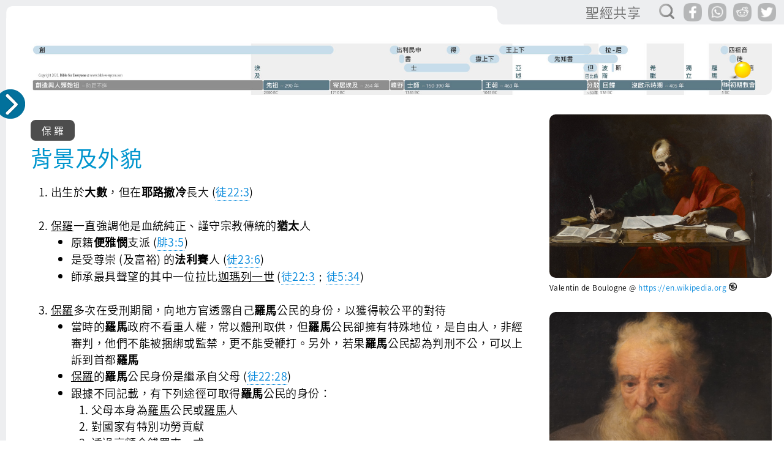

--- FILE ---
content_type: text/html; charset=UTF-8
request_url: https://bibleeveryone.com/paul.php
body_size: 10469
content:
<!doctype html>

<!-- social media sharing -->	


<html>

<head>
	<title>保羅簡介 | 聖經共享</title>
	<meta name="description" content="使徒保羅的外貌；生平時序表">
	<meta name="robots" content="index, follow" />
	<meta property="og:title" content="保羅簡介 | 聖經共享" />
	<meta property="og:type" content="website" />
	<meta property="og:url" content="https://www.bibleeveryone.com/paul.php" />
	<meta property="og:image" content="https://www.bibleeveryone.com/img/og/timeline.jpg" />
	<meta name="twitter:image" content="https://www.bibleeveryone.com/img/og/timeline.jpg" />
	<meta property="og:description" content="使徒保羅的外貌；生平時序表" />

	<script src="https://code.jquery.com/jquery-3.5.0.js"></script>     <!-- for parent selector to open .menuExpand in sidemenu.php ; script in sidemenu-active.js  -->

	<!-- Global site tag (gtag.js) - Google Analytics -->
	<script async src="https://www.googletagmanager.com/gtag/js?id=UA-150538500-1"></script>
	<script>
  		window.dataLayer = window.dataLayer || [];
  		function gtag(){dataLayer.push(arguments);}
  		gtag('js', new Date());
		gtag('config', 'UA-150538500-1');
	</script>

	<link rel="shortcut icon" href="favicon.ico">
	<link rel="stylesheet" href="css/style-plain.css">
	<link rel="stylesheet" href="https://cdnjs.cloudflare.com/ajax/libs/font-awesome/4.7.0/css/font-awesome.min.css">   <!-- font awesome (menu three lines) -->   <!-- font awesome (timeline) -->
  	<link href='https://fonts.googleapis.com/css?family=Roboto:400,300,400italic,700,900' rel='stylesheet' type='text/css'>     <!-- font (timeline) -->
  <!--	<link href="https://cdnjs.cloudflare.com/ajax/libs/font-awesome/4.2.0/css/font-awesome.min.css" rel="stylesheet" type="text/css"> -->


<!-- Adobe Fonts -->
	<script src="https://use.typekit.net/erc5xtj.js"></script>
	<script>
    		try {
			Typekit.load( {
			async: true
			} );
		} catch ( e ) {}
	</script>
<!-- Adobe Fonts (end) -->
 
 
</head>

<body>
   <div class="container">

<!-- sidemenu -->
	
	<div class="sidemenu collapsed"><div class="sidemenusticky">
		<div><a href="index.php"><img src="img/logo.png" class="logo"></a></div>
			<div id="sidemenucontent">
<!-- overall -->
				<div class="sidemenu1">
					<div class="head">總覽</div>
					<div class="menu" style="margin-left: -15px !important;">
						<div>&nbsp; <i class="fa fa-caret-right"></i>&nbsp;&nbsp;<a href="bible-timeline.php">聖經書卷時間軸</a></div>
						<div>&nbsp; <i class="fa fa-caret-right"></i>&nbsp;&nbsp;<a href="covenant.php">神與人的聖約</a></div>
						<div>&nbsp; <i class="fa fa-caret-right"></i>&nbsp;&nbsp;<a href="bible-jerusalem.php">耶路撒冷的古今</a></div>
					</div>
				</div>
<!-- OT -->
				<div class="sidemenu2">
					<div class="head">舊約</div>
					先祖時期
					<div class="menu">
						<div class="menuSub"><i class="fa fa-chevron-down"></i> 先祖<br><span class="verse">&nbsp;&nbsp;&nbsp;&nbsp;&nbsp;(亞伯拉罕、以撒、雅各等)</span></div>
						<div class="menuExpand">
							<div><i class="fa fa-caret-right"></i> <a href="patriarch.php">家族歷史與6大族裔</a></div>
							<div><i class="fa fa-caret-right"></i> <a href="patriarch-timeline.php">生平時序</a></div>
						</div>
					</div>
					<div class="menu">
						<div class="menuSub"><i class="fa fa-chevron-down"></i> 亞伯拉罕</div>
						<div class="menuExpand">
							<div><i class="fa fa-caret-right"></i> <a href="abraham.php">神的聖約</a></div>
							<div><i class="fa fa-caret-right"></i> <a href="abraham-trip.php">生平旅程</a></div>
						</div>
					</div>

					<div class="head2">寄居和曠野</div>
					<div class="menu">
						<div>&nbsp;<i class="fa fa-caret-right"></i>&nbsp;&nbsp;<a href="egypt-ot.php">文物時間軸</a></div>
						<div>&nbsp;<i class="fa fa-caret-right"></i>&nbsp;&nbsp;<a href="mount-sinai.php">西奈山位置</a></div>
						<div class="menuSub"><i class="fa fa-chevron-down"></i> 摩西</div>
						<div class="menuExpand">
							<div><i class="fa fa-caret-right"></i> <a href="moses.php">出埃及、生平時序<br>&nbsp;&nbsp;(早、晚期說)</a></div>
							<div><i class="fa fa-caret-right"></i> <a href="moses-trip1.php">早年旅程</a></div>
							<div><i class="fa fa-caret-right"></i> <a href="moses-trip2.php">出埃及之旅</a> <mark> NEW </mark></div>
						</div>
					</div>

					<div class="head2">王朝時期</div>
					<div class="menu">
						<div>&nbsp;<i class="fa fa-caret-right"></i>&nbsp;&nbsp;<a href="kings.php">列王先知時間軸</a><!-- <mark> NEW </mark>--></div>

<!--					<div class="menuSub"><i class="fa fa-chevron-down"></i> 戰爭</div>
						<div class="menuExpand">
							<div><i class="fa fa-caret-right"></i> <a href="ot-wars.php">對外戰爭一覽表</a></div>
						</div> -->
						<div class="menuSub"><i class="fa fa-chevron-down"></i> 掃羅</div>
						<div class="menuExpand">
							<div><i class="fa fa-caret-right"></i> <a href="saul.php">生平時序</a></div>
							<div><i class="fa fa-caret-right"></i> <a href="saul-trip1.php">封王、首二戰役</a></div>
							<div><i class="fa fa-caret-right"></i> <a href="saul-trip2.php">第三、四場戰役</a></div>
							<div><i class="fa fa-caret-right"></i> <a href="david-trip2.php">最後戰役</a></div>
						</div>
						<div class="menuSub"><i class="fa fa-chevron-down"></i> 大衛</div>
						<div class="menuExpand">
							<div><i class="fa fa-caret-right"></i> <a href="david-trip1.php">逃亡之旅</a></div>
							<div><i class="fa fa-caret-right"></i> <a href="david-trip2.php">登基之路</a></div>
							<div><i class="fa fa-caret-right"></i> <a href="david-trip3.php">接回約櫃</a></div>
							<div><i class="fa fa-caret-right"></i> <a href="david-trip4.php">國土的擴展</a></div>
						</div>
					</div>
				</div>
<!-- NT -->
				<div class="sidemenu3">
					<div class="menuSub head">新約</div>
					新約背景
					<div class="menu">
						<div class="menuSub"><i class="fa fa-chevron-down"></i> 羅馬帝國</div>
						<div class="menuExpand">
							<div><i class="fa fa-caret-right"></i> <a href="back-roman.php">簡介、政治架構</a></div>
							<div><i class="fa fa-caret-right"></i> <a href="back-roman2.php">皇帝時間軸</a></div>
							<div><i class="fa fa-caret-right"></i> <a href="back-roman3.php">大希律家譜</a></div>
						</div>
						<div class="menuSub"><i class="fa fa-chevron-down"></i> 猶太族群</div>
						<div class="menuExpand">
							<div><i class="fa fa-caret-right"></i> <a href="back-priests-nt.php">祭司、公議會</a></div>
							<div><i class="fa fa-caret-right"></i> <a href="back-samaria.php">撒馬利亞人</a></div>
						</div>
						<div>&nbsp;<i class="fa fa-caret-right"></i>&nbsp;&nbsp;<a href="jesus-in-history.php">歷史文獻</a></div>
					</div>

					<div class="head2">耶穌時代</div>
					<div class="menu">
						<div class="menuSub"><i class="fa fa-chevron-down"></i> 耶穌</div>
						<div class="menuExpand">
							<div><i class="fa fa-caret-right"></i> <a href="jesus-childhood.php">童年時序</a></div>
							<div><i class="fa fa-caret-right"></i> <a href="jesus-trip1.php">童年旅程</a></div>
							<div><i class="fa fa-caret-right"></i> <a href="jesus-trip2.php">事奉旅程</a></div>
						</div>
					</div>

					<div class="head2">使徒時代</div>
					<div class="menu">
						<div class="menuSub"><i class="fa fa-chevron-down"></i> 初期教會</div>   <!-- &#10010;  -->
						<div class="menuExpand">
							<div><i class="fa fa-caret-right"></i> <a href="early-church.php">初期教會簡介</a></div>
						</div>
						<div class="menuSub"><i class="fa fa-chevron-down"></i> 保羅</div>   <!-- &#10010;  -->
						<div class="menuExpand">
							<div><i class="fa fa-caret-right"></i> <a href="paul.php">背景、生平時序</a></div>
							<div><i class="fa fa-caret-right"></i> <a href="paul-trip1.php">第一次宣教旅程</a></div>
							<div><i class="fa fa-caret-right"></i> <a href="paul-trip2.php">第二次宣教旅程</a></div>
							<div><i class="fa fa-caret-right"></i> <a href="paul-trip3.php">第三次宣教旅程</a></div>
							<div><i class="fa fa-caret-right"></i> <a href="paul-trip4.php">受審之旅</a></div>
						</div>
					</div>
				</div>
<!-- book -->
				<div class="sidemenu4">
					<div class="menuSub head">電子書</div>
					<div class="menu" style="margin-left: -15px !important;">
						<div>&nbsp; <i class="fa fa-caret-right"></i>&nbsp;&nbsp;<a href="book.php">陪自己慢慢長大</a> <mark> NEW </mark></div>
					</div>
				</div>
<!-- index -->
				<div class="sidemenu4">
					<div class="menu">
						<div style="margin-left: -15px !important;"><a href="imagedb.php">圖片庫</a></div>
						<div style="margin-left: -15px !important;"><a href="name-index.php">人物索引</a><!-- <mark> NEW </mark>--></div>
						<div style="margin-left: -15px !important;"><a href="search.php">網站搜尋</a></div>
					</div>
				</div>
<!-- other -->
				<div class="sidemenu4">
					<div class="menu">
						<div style="margin-left: -15px;" ><a href="about.php">關於網站</a></div>
						<div style="margin-left: -15px;"><a href="userguide.php">使用指南</a></div>
						<div style="margin-left: -15px;"><a href="copyright.php">版權守則 Copyright Info</a></div>
						<!--<div style="margin-left: -15px;" ><a href="foundations.php">致讀者</a> <mark> NEW </mark></div>-->
					</div>
				</div>
			</div>
	</div></div>
	<div class="button" onclick="menuCollapsed(); menuArrow();" />
		<div class="button-pc"><img src="../img/header-back0.png" style="position: fixed; top:0;"></div>
		<div class="buttoncontent">
			<div class="button-mobile"><i class="fa fa-bars"></i></div><!--<br><div class="button-pc">開合目錄</div>-->
		</div>
	</div>

<!-- for hide show sub-menu and change the arrow icons (menu-arrow-right.png, menu-arrow-left-over.png, etc.)  -->
	<script>
		function menuCollapsed() {
			document.getElementsByClassName('sidemenu')[0].classList.toggle('collapsed');
		}
		function menuArrow() {
			document.getElementsByClassName('button')[0].classList.toggle('arrow-active');
		}
	</script>

<!-- Collapsable Menu -->
<!-- https://stackoverflow.com/questions/37745154/only-open-one-accordion-tab-at-one-time -->
<!-- https://jsfiddle.net/5h5evjpw/ -->


<script>
	var acc = document.getElementsByClassName("menuSub");
	var panel = document.getElementsByClassName('menuExpand');

	for (var i = 0; i < acc.length; i++) {
	    acc[i].onclick = function() {
	    	var setClasses = !this.classList.contains('menuactive');
        	setClass(acc, 'menuactive', 'remove');
        	setClass(panel, 'show', 'remove');
        	
       		if (setClasses) {
            		this.classList.toggle("menuactive");
            		this.nextElementSibling.classList.toggle("show");
        	}
    	}
	}

	function setClass(els, className, fnName) {
	    for (var i = 0; i < els.length; i++) {
    	    els[i].classList[fnName](className);
	    }
	}
</script>

<!-- to open .menuExpand when child's class (= .current), script in sidemenu-active.js --><!-- sidemenu (end) -->

	<div class="main">
		<div class="header">
	<div class="headerContent">
		<a href="index.php">聖經共享</a>
		<a href="search.php" target="_blank"><img src="img/search2.png" class="map-icon"></a>
	</div>
</div>
		<!-- https://www.onlinecode.org/social-media-sharing-buttons-php/ -->
<!-- http://codesolution.co.in/detail/post/social-sharing-using-javascript--html--php -->
<!-- icons: https://www.iconfinder.com/iconsets/social-network-2 -->

<div id="button_share">
    
    <!-- Facebook Social Media -->
    <div id="button_share_div"><a href="http://www.facebook.com/sharer.php?u=https://bibleeveryone.com/paul.php" target="_blank" title="Share on Facebook"><img src="img/socialmedia/facebook.png" alt="Facebook share link" /><img src="img/socialmedia/facebook-c.png" alt="Facebook share link" /></a></div>
    
    <!-- Whats App -->
    <div id="button_share_div"><a href="https://api.whatsapp.com/send?text=保羅簡介 https://bibleeveryone.com/paul.php" data-action="share/whatsapp/share" onClick="javascript:window.open(this.href, '', 'menubar=no,toolbar=no,resizable=yes,scrollbars=yes,height=300,width=600');return false;" target="_blank" title="Share on WhatsApp"><img src="img/socialmedia/whatsapp.png" alt="What's App share link" /><img src="img/socialmedia/whatsapp-c.png" alt="What's App share link" /></a></div>
    	
    <!-- Reddit Social Media -->
    <div id="button_share_div"><a href="http://reddit.com/submit?url=https://bibleeveryone.com/paul.php&amp;title=保羅簡介" target="_blank"  title="Share on Reddit"><img src="img/socialmedia/reddit.png" alt="Reddit share link" /><img src="img/socialmedia/reddit-c.png" alt="Reddit share link" /></a></div>
     
    <!-- Twitter Social Media -->
    <div id="button_share_div"><a href="https://twitter.com/share?url=https://bibleeveryone.com/paul.php&amp;text=保羅簡介&amp;hashtags=聖經共享" target="_blank"  title="Share on Twitter"><img src="img/socialmedia/twitter.png" alt="Twitter share link" /><img src="img/socialmedia/twitter-c.png" alt="Twitter share link" /></a></div>
    
</div>
	
    <!--  other social media icons that are not currently used
        Email Social Media
       <a href="mailto:?Subject=保羅簡介&amp;Body=Sharing a website with you: https://bibleeveryone.com/paul.php"  title="Share via email"><img src="img/socialmedia/email.png" alt="Email share link" /></a>
    	Pinterest Social Media
	<a href="http://pinterest.com/pin/create/button/?url=https://bibleeveryone.com/paul.php&description=保羅簡介" target="_blank"  title="Share on Pinterest"><img src="img/socialmedia/pinterest.png" alt="Pinterest share link" /></a>
       	Buffer Social Media
	<a href="https://bufferapp.com/add?url=https://bibleeveryone.com/paul.php&amp;text=保羅簡介" target="_blank"><img src="img/socialmedia/buffer.png" alt="Buffer share link" /></a>
    	Digg Social Media
	<a href="http://www.digg.com/submit?url=https://bibleeveryone.com/paul.php" target="_blank"><img src="img/socialmedia/diggit.png" alt="Digg  share link" /></a>
	Google+ Social Media
	<a href="https://plus.google.com/share?url=https://bibleeveryone.com/paul.php" target="_blank"><img src="img/socialmedia/google.png" alt="Google share link" /></a>
	LinkedIn Social Media
    	<a href="http://www.linkedin.com/shareArticle?mini=true&amp;url=https://bibleeveryone.com/paul.php" target="_blank"><img src="img/socialmedia/linkedin.png" alt="LinkedIn share link" /></a>
	Print Social Media
	<a href="javascript:;" onclick="window.print()"><img src="img/socialmedia/print.png" alt="Print share link" /></a>
    	StumbleUpon Social Media
	<a href="http://www.stumbleupon.com/submit?url=https://bibleeveryone.com/paul.php&amp;title=保羅簡介" target="_blank"><img src="img/socialmedia/stumbleupon.png" alt="StumbleUpon share link" /></a>
    	Tumblr Social Media
	<a href="http://www.tumblr.com/share/link?url=https://bibleeveryone.com/paul.php&amp;title=保羅簡介" target="_blank"><img src="img/socialmedia/tumblr.png" alt="Tumblr share link" /></a>
    	vkontakte Social Media
	<a href="http://vkontakte.ru/share.php?url=https://bibleeveryone.com/paul.php" target="_blank"><img src="img/socialmedia/vk.png" alt="VK share link" /></a>
    	Yummly Social Media
	<a href="http://www.yummly.com/urb/verify?url=https://bibleeveryone.com/paul.php&amp;title=保羅簡介" target="_blank"><img src="img/socialmedia/yummly.png" alt="Yummly share link" /></a>
     -->

		<div class="content">
<!-- APPEARENCE -->
			<table width="100%" cellspacing="0" cellpadding="0">
				<tr><td>
					<div class="button-pc">
						<br>
						<a href="bible-timeline.php" target="_blank"><img alt="保羅在聖經時間線的位置" src="img/timeline-paul.jpg" class="responsive-image"></a>
						<br>
					</div>
				</td></tr>
				<tr><td>
					<div class="container-image"><div class="grid">
					   	<div class="textual-7-3">
							<button class="headbutton">保 羅</button>
							<h1>背景及外貌</h1>
							<ol>
								<li>出生於<b>大數</b>，但在<b>耶路撒冷</b>長大 (<a class="bibleref tooltip" target="biblegateway" href="https://www.biblegateway.com/passage/?search=Acts 22:3&amp;src=tools">徒22:3</a>)</li>
								<br>
								<li><u>保羅</u>一直強調他是血統純正、謹守宗教傳統的<b>猶太</b>人
									<ul>
										<li>原籍<b>便雅憫</b>支派 (<a class="bibleref tooltip" target="biblegateway" href="https://www.biblegateway.com/passage/?search=Philippians 3:5&amp;src=tools">腓3:5</a>)</li>
										<li>是受尊崇 (及富裕) 的<b>法利賽</b>人 (<a class="bibleref tooltip" target="biblegateway" href="https://www.biblegateway.com/passage/?search=Acts 23:6&amp;src=tools">徒23:6</a>)</li>
										<li>師承最具聲望的其中一位拉比<u>迦瑪列一世</u> (<a class="bibleref tooltip" target="biblegateway" href="https://www.biblegateway.com/passage/?search=Acts 22:3&amp;src=tools">徒22:3</a>；<a class="bibleref tooltip" target="biblegateway" href="https://www.biblegateway.com/passage/?search=Acts 5:34&amp;src=tools">徒5:34</a>)</li>
									</ul>
								</li>
								<br>
								<li><u>保羅</u>多次在受刑期間，向地方官透露自己<b>羅馬</b>公民的身份，以獲得較公平的對待
									<ul>
										<li>當時的<b>羅馬</b>政府不看重人權，常以體刑取供，但<b>羅馬</b>公民卻擁有特殊地位，是自由人，非經審判，他們不能被捆綁或監禁，更不能受鞭打。另外，若果<b>羅馬</b>公民認為判刑不公，可以上訴到首都<b>羅馬</b></li>
										<li><u>保羅</u>的<b>羅馬</b>公民身份是繼承自父母 (<a class="bibleref tooltip" target="biblegateway" href="https://www.biblegateway.com/passage/?search=Acts 22:28&amp;src=tools">徒22:28</a>)</li>
										<li>跟據不同記載，有下列途徑可取得<b>羅馬</b>公民的身份：
											<ol>
												<li>父母本身為<u>羅馬</u>公民或<u>羅馬</u>人</li>
												<li>對國家有特別功勞貢獻</li>
												<li>透過高額金錢買來，或</li>
												<li>在<u>龐培</u>參與執政<b>羅馬</b>時期 (在<u>凱撒</u>大帝全權統治<b>羅馬</b>之前；早於 50 BC)，<u>保羅</u>家鄉<b>大數</b>被立作<b>基利家</b>行省的省府，當時住在那地的<b>猶太</b>人陸續得到<b>羅馬</b>公民的身份 (參考 <a href="https://www.bibleplaces.com/tarsus/" target="_blank">BiblePlaces.com</a>)</li>
											</ol>
										</li>
										<li>之前提到<u>保羅</u>是純正的<b>猶太</b>人，即是他父母也是<b>猶太</b>人。學者因此推斷，<u>保羅</u>的父母很有可能因為第 (4) 或 (2) 的原因，而變成<b>羅馬</b>公民<br>
									</ul>
								</li>
								<br>
								<li>次經 <保羅行傳> 1:3 是這樣描述<u>保羅</u>的外貌：「他身材短小，禿頭彎腿，體魄壯健，兩眉相連，鼻樑略呈曲狀，非常友善……」。右方為不同的<u>保羅</u>畫像以供參考：</li>
							</ol>
						</div>
				   		<div class="textual-7-3">
							<div id="pop-image"><img alt="聖經 新約 保羅" src="img/paul2.jpg" class="responsive-image" onclick="onClick(this)"></div>
							<span class="credit">Valentin de Boulogne @ <a href="https://commons.wikimedia.org/wiki/File:Probably_Valentin_de_Boulogne_-_Saint_Paul_Writing_His_Epistles_-_Google_Art_Project.jpg" target="_blank">https://en.wikipedia.org</a> <a href="https://en.wikipedia.org/wiki/Public_domain" target="_blank"><img alt="Public Domain" src="img/cc-icon.png" height="13px"></a></span>
							<br>
							<div id="pop-image"><img alt="聖經 新約 保羅" src="img/paul3.jpg" class="responsive-image" onclick="onClick(this)"></div>
							<span class="credit">Rembrandt @ <a href="https://www.flickr.com/photos/prof_richard/45285699334/in/album-72157698021404490/" target="_blank">https://www.flickr.com</a>&nbsp;<a rel="license" href="http://creativecommons.org/licenses/by-sa/2.0/" target="_blank"><img alt="Creative Commons License" src="https://i.creativecommons.org/l/by-sa/2.0/80x15.png" height="13px"></a></span>
						</div>
					</div></div>
				</td></tr>
			</table>
			<a name="timeline"><br></a><hr>
<!-- TIMELINE -->
			<table width="100%" cellspacing="0" cellpadding="0">
				<tr><td>
					<h1>生平時序</h1>
				</td></tr>
<!-- page heading (end) -->
				<tr><td align="center">
					<center><table cellspacing="0" cellpadding="0" width="90%">
						<tr><td>
					  		<div class="container-image"><div class="grid">
								<div class="cell"></div>
								<div class="cell" style="text-align:left;">
									<h3 style="line-height:1px;">歷史及教會事件</h3>
									<span class="grey">教會事件</span>
									<span class="green">猶太人事件</span>
									<span class="yellow">羅馬官場轉變</span>
								</div>
								<div class="cell" style="text-align:right; align:right;">
									<h3 style="line-height:1px;">保羅事跡</h3>
									<span class="blue">重要事件</span>
									<span class="darkblue">次要事件</span>
								</div>
								<div class="cell"></div>
							</div></div>
						</td></tr>
						<tr><td><hr style="border: 1px solid #027FAF;"></td></tr>
					</table></center>
<!-- vertical timeline -->			
					<div id="conference-timeline">
						<!--<div class="timeline-start">Start</div>-->
						<div class="conference-center-line"></div>
						<div class="conference-timeline-content">
<!-- Full Sample  (https://codepen.io/Ratko_Solaja/pen/ztxkw)
							<div class="timeline-article">
								<div class="content-left-container">
									<div class="content-left"><p>When I orbited the Earth in a spaceship, I saw for the first time how beautiful our planet is. Mankind, let us preserve and increase this beauty, and not destroy it! <span class="article-number">01</span></p></div>
									<span class="timeline-author">John Doe</span>
        							</div>
								<div class="content-right-container">
									<div class="content-right"><p>When I orbited the Earth in a spaceship, I saw for the first time how beautiful our planet is. <span class="article-number">02</span></p></div>
									<span class="timeline-author">John Doe</span>
								</div>
								<div class="meta-date">
									<span class="date">18</span>
									<span class="month">APR</span>
								</div>
							</div> -->
<!-- Church 5-4 BC --> <!-- King-silver 4 BC -->
							<div class="timeline-article">
								<div class="content-left-container">
									<div class="content-left"><p>
										<span class="article-number-grey">5/4BC <br></span>
										<a href="https://bibleeveryone.com/jesus-childhood.php" target="_blank"><u>耶穌</u></a>出生於<b>伯利恆</b>&nbsp;<span class="verse">(太 1:18-25, 路 2:1-7)</span><br>
									</p></div>
									<div class="content-left"><p>
										<span class="article-number-green">5/4BC <br></span>
										<u>大希律</u>分封王殘殺<b>伯利恆</b>及周邊地區兩歲及以下男孩&nbsp;<span class="verse">(太 2:1-16)</span>
									</p></div>
									<div class="content-left"><p>
										<span class="article-number-gold">4 BC <br></span>
										<u>大希律</u>逝世，<u>希律‧安提帕</u>任<b>加利利</b>省分封王&nbsp;<span class="verse">(太 2:19)</span>
									</p></div>
        							</div>
								<div class="meta-date-grey">
									<span class="date">5/4</span>
									<span class="month">BC</span>
								</div>
							</div>
<!-- Paul 5 -->
							<div class="timeline-article">
								<div class="content-right-container">
									<div class="content-right"><p>
										<span class="article-number">5 <br></span>
										出生於<b>大數</b>，第 8 天受割禮；出身自<b>以色列</b>民族的<u>便雅憫</u>支派，是<b>希伯來</b>人，父母卻具有<b>羅馬</b>公民身份&nbsp;<span class="verse">(徒 22:3, 腓 3:5, 徒 22:27-28)</span>
									</p></div>
        							</div>
								<div class="meta-date">
									<span class="date">5</span>
									<span class="month">AD</span>
								</div>
							</div>
<!-- King 14 --> <!-- Paul 14 -->
							<div class="timeline-article">
								<div class="content-left-container">
									<div class="content-left"><p>
										<span class="article-number-gold">14 <br></span>
										<a href="https://bibleeveryone.com/back-roman2.php" target="_blank"><u>奧古斯都</u>王駕崩，<u>提比略</u>王即位</a>
									</p></div>
        							</div>
								<div class="content-right-container">
									<div class="content-right"><p>
										<span class="article-number-navy">14 <br></span>
										開始在<b>耶路撒冷</b>受訓，是一代明師<u>迦瑪列</u>的學生，後成為<b>法利賽</b>人及拉比&nbsp;<span class="verse">(徒 22:3, 徒 26:5, 腓 3:5)</span>
									</p></div>
        							</div>
								<div class="meta-date-grey">
									<span class="date">14</span>
									<span class="month">AD</span>
								</div>
							</div>
<!-- King-governor 26 --> <!-- Church 26/27 --> <!-- Church 27/28 --> <!-- Church 30/31 -->
							<div class="timeline-article">
								<div class="content-left-container">
									<div class="content-left"><p>
										<span class="article-number-grey">25/26 <br></span>
										施洗<u>約翰</u>開始事奉&nbsp;<span class="verse">(太 3:1-12, 可 1:1-8)</span>
									</p></div>
									<div class="content-left"><p>
										<span class="article-number-gold">26 <br></span>
										<u>彼拉多</u>任<b>猶太</b>省總督 (地區首長)<br>
									</p></div>
									<div class="content-left"><p>
										<span class="article-number-grey">26/27 <br></span>
										<a href="https://bibleeveryone.com/jesus-trip2.php" target="_blank"><u>耶穌</u></a>開始事奉&nbsp;<span class="verse">(太 4:12-17, 可1:14-15)</span><br>
									</p></div>
									<div class="content-left"><p>
										<span class="article-number-grey">26/27 <br></span>
										<u>希律‧安提帕</u>殺施洗<u>約翰</u>&nbsp;<span class="verse">(太 14:1-12, 可6:14-29)</span>
									</p></div>
									<div class="content-left"><p>
										<span class="article-number-grey">29/30 <br></span>
										<a href="https://bibleeveryone.com/back-roman.php#structure" target="_blank"><u>耶穌</u></a>死於<u>彼拉多</u>手下&nbsp;<span class="verse">(太 27:1-66, 可15:1-41)</span>
									</p></div>
        							</div>
								<div class="meta-date-grey">
									<span class="date">26</span>
									<span class="month">AD</span>
								</div>
							</div>
<!-- Paul 32 --> <!-- Paul 33-34 -->
							<div class="timeline-article">
								<div class="content-right-container">
									<div class="content-right"><p>
										<span class="article-number-navy">32 <br></span>
										觀看<u>司提反</u>在<b>耶路撒冷</b>殉道&nbsp;<span class="verse">(徒 7:54-8:1)</span>
									</p></div>
									<div class="content-right"><p>
										<span class="article-number-navy">33-34 <br></span>
										開始在<b>耶路撒冷</b>迫害教會&nbsp;<span class="verse">(徒 8:3, 22:4)</span>
									</p></div>
        							</div>
							</div>
<!-- Paul 34 --> <!-- Paul 34-37 -->
							<div class="timeline-article">
								<div class="content-right-container">
									<div class="content-right"><p>
										<span class="article-number">34 <br></span>
										歸信蒙召：原本計劃到<b>大馬士革</b>捉拿基督徒，後在路上遇見<u>耶穌</u>的靈而信主&nbsp;<span class="verse">(徒 9:1-22)</span>
									</p></div>
									<div class="content-right"><p>
										<span class="article-number-navy">34-37 <br></span>
										在<b>大馬士革</b>與<b>阿拉伯</b>傳講福音&nbsp;<span class="verse">(加 1:17)</span>
									</p></div>
        							</div>
								<div class="button-pc"><br><br><br></div>
								<div class="content-left-container">
									<div class="content-left"><p>
										<span class="article-number-gold">36 <br></span>
										<u>彼拉多</u>被召回
									</p></div>
        							</div>
								<div class="meta-date">
									<span class="date">34</span>
									<span class="month">AD</span>
								</div>
							</div>
<!-- King-governor 36 --> 
							<div class="timeline-article">
							</div>
<!-- King 37 --> <!-- King-silver 37 --> <!-- Paul 37 -->
							<div class="timeline-article">
								<div class="content-left-container">
									<div class="content-left"><p>
										<span class="article-number-gold">37 <br></span>
										<a href="https://bibleeveryone.com/back-roman2.php" target="_blank"><u>提比略</u>王駕崩，<u>卡利古拉</u>王即位<br></a>
									</p></div>
        							</div>
								<div class="content-right-container">
									<div class="content-right"><p>
										<span class="article-number-navy">37 <br></span>
										被<b>猶太</b>敵基督的人及官兵追殺而被迫逃離<b>大馬士革</b>&nbsp;<span class="verse">(徒 9:23-25; 林後 11:32-33)</span><br>
									</p></div>
									<div class="content-right"><p>
										<span class="article-number-navy">37 <br></span>
										首次以基督徒身份到<b>耶路撒冷</b>&nbsp;<span class="verse">(徒 9:26-29; 加 1:18-24)</span><br>
									</p></div>
									<div class="content-right"><p>
										<span class="article-number-navy">37 <br></span>
										返回<b>大數</b>&nbsp;<span class="verse">(徒 9:30; 加 1:21)</span>
									</p></div>
        							</div>
								<div class="meta-date-grey">
									<span class="date">37</span>
									<span class="month">AD</span>
								</div>
							</div>
<!-- King 41 --> <!-- church 41-42 -->
							<div class="timeline-article">
								<div class="content-left-container">
									<div class="content-left"><p>
										<span class="article-number-gold">41 <br></span>
										<a href="https://bibleeveryone.com/back-roman2.php" target="_blank"><u>卡利古拉</u>王駕崩，<u>克勞狄</u>王即位</a>
									</p></div>
									<div class="content-left"><p>
										<span class="article-number-gold">41 <br></span>
										<u>希律‧亞基帕</u>任<b>加利利</b>省及<b>猶太</b>省分封王
									</p></div>
									<div class="content-left"><p>
										<span class="article-number-grey">41-42 <br></span>
										<u>希律‧亞基帕</u>迫害教會，<u>雅各</u>被殺，<u>彼得</u>被囚</span> <span class="verse">(徒 12:1-19)</span>
									</p></div>
        							</div>
							</div>
<!-- Paul 43-45 --> <!-- king-silver 44 -->
							<div class="timeline-article">
								<div class="content-right-container">
									<div class="content-right"><p>
										<span class="article-number-navy">43-45 <br></span>
										於<b>安提阿</b>教會事奉 : </font></span>經<u>巴拿巴</u>鼓勵後，由<b>大數</b>到<b>安提阿</b>一起教導信徒 <span class="verse">(徒 11:25-26)</span>
									</p></div>
        							</div>
								<div class="meta-date-grey">
									<span class="date">43</span>
									<span class="month">AD</span>
								</div>
							</div>
<!-- king-governor 45 --> <!-- king-governor 46 --> <!-- paul 45-46 -->
							<div class="timeline-article">
								<div class="content-left-container">
									<div class="content-left"><p>
										<span class="article-number-green">45 <br></span>
										<u>亞迦布</u>預言<b>猶太</b>地饑荒</span> <span class="verse">(徒 11:27-28)</span><br>
									</p></div>
									<div class="content-left"><p>
										<span class="article-number-gold">45 <br></span>
										<u>法都</u>任<b>猶太</b>省總督</span>
									</p></div>
									<div class="content-left"><p>
										<span class="article-number-green">46 <br></span>
										<b>猶太</b>地饑荒</span> <span class="verse">(徒 11:28)</span><br>
									</p></div>
									<div class="content-left"><p>
										<span class="article-number-gold">46 <br></span>
										<u>提庇留‧亞歷山大</u>任<b>猶太</b>省總督
									</p></div>
        							</div>
								<div class="content-right-container">
									<div class="content-right"><p>
										<span class="article-number-navy">45-46 <br></span>
										與<u>巴拿巴</u>一起帶賑災捐款上<b>耶路撒冷</b>，後回<b>安提阿</b> <span class="verse">(徒 11:29-30)</span>
									</p></div>
        							</div>
								<div class="meta-date-grey">
									<span class="date">45</span>
									<span class="month">AD</span>
								</div>
							</div>
<!-- king-governor 48 --> <!-- paul 47 - 48 -->
							<div class="timeline-article">
								<div class="content-right-container">
									<div class="content-right"><p>
										<span class="article-number">47-48 <br></span>
										<a href="paul-trip1.php" target="_blank">第一次宣教旅程</a>：探訪<b>塞浦路斯</b>及<b>加拉太</b>行省主要城市，後回<b>安提阿</b> <span class="verse">(徒 13:1-14:26)</span>
									</p></div>
									<div class="content-right"><p>
										<span class="article-number-navy">48 <br></span>
										<b><font color="#990000"><加拉太書></font></b>：於<b>安提阿</b>寫給剛探訪的<b>加拉太</b>行省各教會，詞情迫切地勸勉他們勿誤信割禮謊言，又詳述因信稱義的道理
									</p></div>
        							</div>
								<div class="button-pc"><br><br></div>
								<div class="content-left-container">
									<div class="content-left"><p>
										<span class="article-number-gold">48 <br></span>
										<u>庫馬奴</u>任<b>猶太</b>省總督
									</p></div>
        							</div>
								<div class="meta-date">
									<span class="date">47</span>
									<span class="month">AD</span>
								</div>
							</div>
<!-- king-governor 49 --> <!-- paul 49-->
							<div class="timeline-article">
								<div class="content-left-container">
									<div class="content-left"><p>
										<span class="article-number-gold">49 <br></span>
										<u>腓力斯</u>任<b>猶太</b>省總督一段較長時間 <span class="verse">(徒 23:23-24:27)</span><br>
									</p></div>
									<div class="content-left"><p>
										<span class="article-number-green">49 <br></span>
										<u>克勞狄</u>王把<b>猶太</b>人逐出<b>羅馬城</b></span> <span class="verse">(徒 18:2)</span>
									</p></div>
        							</div>
								<div class="content-right-container">
									<div class="content-right"><p>
										<span class="article-number-navy">49 <br></span>
										參與耶路撒冷會議 : </font></span>與使徒及長老一起決議信主的外邦人不用受割禮，後回<b>安提阿</b> <span class="verse">(徒 15:4-21)</span>
									</p></div>
        							</div>
								<div class="meta-date-grey">
									<span class="date">49</span>
									<span class="month">AD</span>
								</div>
							</div>
<!-- king-governor 50 --> <!-- paul 50-52 -->
							<div class="timeline-article">
								<div class="content-left-container">
									<div class="content-left"><p>
										<span class="article-number-gold">50 <br></span>
										<u>希律‧亞基帕二世</u>任部份<b>加利利</b>省分封王 <span class="verse">(徒 25:13-26:32)</span>
									</p></div>
									<div class="content-left"><p>
										<span class="article-number-gold">51/52 <br></span>
										<u>迦流</u>任<b>亞該亞</b>行省的總督</span> <span class="verse">(徒 18:12-17)</span>
									</p></div>
        							</div>
								<div class="content-right-container">
									<div class="content-right"><p>
										<span class="article-number">50-52 <br></span>
										<a href="paul-trip2.php" target="_blank">第二次宣教旅程</a>：探訪<b>加拉太</b>行省、<b>馬其頓</b>行省及<b>亞該亞</b>行省主要城市，後回<b>安提阿</b> <span class="verse">(徒 15:36-18:22)</span>
									</p></div>
									<div class="content-right"><p>
										<span class="article-number-navy">51-52 <br></span>
										<b><font color="#990000"><帖撒羅尼迦前／後書></font></b>：於<b>哥林多</b>前後寫了兩封信給<b>帖撒羅尼迦</b>教會，勉勵受苦信徒，又解答關於主再來的疑問
									</p></div>
        							</div>
								<div class="meta-date">
									<span class="date">50</span>
									<span class="month">AD</span>
								</div>
							</div>
<!-- king-governor 54 --> <!-- paul 52-57 -->
							<div class="timeline-article">
								<div class="content-right-container">
									<div class="content-right"><p>
										<span class="article-number">52-57 <br></span>
										<a href="paul-trip3.php" target="_blank">第三次宣教旅程</a>：探訪<b>加拉太</b>行省、<b>馬其頓</b>行省及<b>亞該亞</b>行省主要城市，回程到<b>耶路撒冷</b>作終點站
									</p></div>
									<div class="content-right"><p>
										<span class="article-number-navy">55 <br></span>
										第一封給<b>哥林多</b>教會的信，勸戒他們遠離淫亂的人 <span class="verse">(林前 5:9)</span>，已失傳
									</p></div>
									<div class="content-right"><p>
										<span class="article-number-navy">55 <br></span>
										<b><font color="#990000"><哥林多前書></font></b>：於<b>以弗所</b>寫，主要指正教會信徒的行為問題
									</p></div>
									<div class="content-right"><p>
										<span class="article-number-navy">56 <br></span>
										第三封給<b>哥林多</b>教會的信：嚴厲責備教會 <span class="verse">(林後 2:4)</span>，已失傳
									</p></div>
									<div class="content-right"><p>
										<span class="article-number-navy">56 <br></span>
										<b><font color="#990000"><哥林多後書></font></b>：於<b>腓立比</b>寫，既激動又感安慰地向教會表達情感
									</p></div>
									<div class="content-right"><p>
										<span class="article-number-navy">56-57 <br></span>
										<b><font color="#990000"><羅馬書></font></b>：於<b>哥林多</b>寫，向<b>羅馬城</b>教會表達關懷及作整全的因信稱義教導
									</p></div>
        							</div>
								<div class="button-pc"><br><br></div>
								<div class="content-left-container">
									<div class="content-left"><p>
										<span class="article-number-gold">54 <br></span>
										<a href="https://bibleeveryone.com/back-roman2.php" target="_blank"><u>克勞狄</u>王駕崩，<u>尼祿</u>王即位</a>
									</p></div>
        							</div>
								<div class="meta-date">
									<span class="date">52</span>
									<span class="month">AD</span>
								</div>
							</div>
<!-- king-governor 58 --> <!-- king-governor 59 --> <!-- paul 57-60 -->
							<div class="timeline-article">
								<div class="content-right-container">
									<div class="content-right"><p>
										<span class="article-number">57-60 <br></span>
										<a href="paul-trip4.php" target="_blank">受審之旅</a> (第四次旅程)</span>
									</p></div>
        							</div>
								<div class="button-pc"><br><br></div>
								<div class="content-left-container">
									<div class="content-left"><p>
										<span class="article-number-green">58 <br></span>
										<b>羅馬</b>抗稅暴亂</span> <span class="verse">(羅 13:1-7)</span>
									</p></div>
									<div class="content-left"><p>
										<span class="article-number-gold">59 <br></span>
										<u>非斯都</u>任<b>猶太</b>省總督</span> <span class="verse">(徒 24:27-26:32)</span>
									</p></div>
        							</div>
								<div class="meta-date">
									<span class="date">57</span>
									<span class="month">AD</span>
								</div>
							</div>
<!-- paul 60-62 -->
							<div class="timeline-article">
								<div class="content-right-container">
									<div class="content-right"><p>
										<span class="article-number-navy">60-62 <br></span>
										在<b>羅馬</b>被軟禁：陪伴者有<u>路加</u> <span class="verse">(西 4:14, 門 1:24)</span>、<u>提摩太</u> <span class="verse">(西 1:1, 腓 1:1, 2:19-23)</span>、<u>亞里達古</u> <span class="verse">(徒 20:4, 27:2, 西 4:10, 門 1:24)</span>、<u>以巴弗</u> <span class="verse">(西 1:7, 4:12, 門 1:23)</span>、<u>耶數</u> <span class="verse">(西 4:11)</span>、<u>底馬</u> <span class="verse">(西 4:14, 門 1:24)</span> 、已和好的前助理<u>約翰．馬可</u> <span class="verse">(西 4:10, 門 1:24)</span> 等
									</p></div>
									<div class="content-right"><p>
										<span class="article-number-navy">60 <br></span>
										<b><font color="#990000"><以弗所書></font></b>：於<b>羅馬</b>軟禁期間所寫，給<b>亞細亞</b>行省眾教會，勉勵他們以基督為首及合一<br>
									</p></div>
									<div class="content-right"><p>
										<span class="article-number-navy">60 <br></span>
										<b><font color="#990000"><歌羅西書></font></b>：於<b>羅馬</b>軟禁期間所寫，給<b>歌羅西</b>、<b>老底嘉</b>及<b>希拉波立</b>的信徒 (當時三地被稱為 Tripolis)，駁斥影響當地的異端思想，明確指出基督才是真理
									</p></div>
									<div class="content-right"><p>
										<span class="article-number-navy">60 <br></span>
										<b><font color="#990000"><腓利門書></font></b>：於<b>羅馬</b>軟禁期間所寫，給<u>腓利門</u>弟兄，希望他能重新接納他的奴隸<u>阿尼西謀</u> (亦是主內弟兄)
									</p></div>
									<div class="content-right"><p>
										<span class="article-number-navy">61 <br></span>
										給<b>老底嘉</b>教會的信</span> <span class="verse">(西 4:16)</span>：於<b>羅馬</b>軟禁期間所寫，已失傳<br>
									</p></div>
									<div class="content-right"><p>
										<span class="article-number-navy">61 <br></span>
										<b><font color="#990000"><腓立比書></font></b>：於<b>羅馬</b>軟禁期間所寫，鼓勵<b>腓立比</b>信徒在面對迫害時要站立得穩，甘心為基督受苦
									</p></div>
        							</div>
								<div class="meta-date-grey">
									<span class="date">60</span>
									<span class="month">AD</span>
								</div>
							</div>
<!-- paul 62-66 -->
							<div class="timeline-article">
								<div class="content-right-container">
									<div class="content-right"><p>
										<span class="article-number">62-66 <br></span>
										第五次宣教旅程 : </font></span>依教會傳統，他曾到訪<b>西班牙</b> <span class="verse">(羅 15:24,28)</span>、<b>米利都</b> <span class="verse">(提後 4:20)</span>、<b>以弗所</b> <span class="verse">(提前 1:3)</span>、<b>馬其頓</b>行省 <span class="verse">(提前 1:3)</span> 及<b>克里特</b>島  <span class="verse">(提 1:5)</span>，後回<b>羅馬</b>
									</p></div>
									<div class="content-right"><p>
										<span class="article-number-navy">63-65 <br></span>
										<b><font color="#990000"><提摩太前書></font></b>：寫給正在<b>以弗所</b>事奉的<u>提摩太</u> <span class="verse">(提前1:3)</span>，教導他怎樣作教會領袖、牧養各類信徒
									</p></div>
									<div class="content-right"><p>
										<span class="article-number-navy">63-65 <br></span>
										<b><font color="#990000"><提多書></font></b>：寫給正在<b>克里特</b>事奉的<u>提多</u> <span class="verse">(多1:5)</span>，怎樣牧養教會
									</p></div>
									<div class="content-right"><p>
										<span class="article-number-navy">66/67 <br></span>
										第二次被囚於<b>羅馬</b><br>
									</p></div>
									<div class="content-right"><p>
										<span class="article-number-navy">66/67 <br></span>
										<b><font color="#990000"><提摩太後書></font></b>：<u>尼祿</u>王再次囚禁<u>保羅</u>。<u>保羅</u>知道自己面臨殉道，在監牢裡寫最後一封信給<u>提摩太</u>，勉勵他要堅強，忠心服侍主，完成傳道的工作
									</p></div>
        							</div>
								<div class="button-pc"><br><br><br><br><br><br><br></div>
								<div class="content-left-container">
									<div class="content-left"><p>
										<span class="article-number-grey">66/67 <br></span>
										<u>尼祿</u>王開始迫害<b>羅馬</b>的基督信徒
									</p></div>
        							</div>
								<div class="meta-date">
									<span class="date">62</span>
									<span class="month">AD</span>
								</div>
							</div>
<!-- king-governor 67 --> <!-- paul 66-67 -->
							<div class="timeline-article">
								<div class="content-left-container">
									<div class="content-left"><p>
										<span class="article-number-grey">67 <br></span>
										<u>彼得</u>被<u>尼祿</u>王處死
									</p></div>
									<div class="content-left"><p>
										<span class="article-number-green">67 <br></span>
										<b>猶太</b>人第一次爆發反抗<b>羅馬</b>政權的大規模起義</span>
									</p></div>
        							</div>
								<div class="content-right-container">
									<div class="content-right"><p>
										<span class="article-number">67 <br></span>
										被<u>尼祿</u>王於羅馬處死 : </font></span>終年約 61-67 歲
									</p></div>
        							</div>
								<div class="meta-date">
									<span class="date">67</span>
									<span class="month">AD</span>
								</div>
							</div>
<!-- king-governor 68 --> 
							<div class="timeline-article">
								<div class="content-left-container">
									<div class="content-left"><p>
										<span class="article-number-gold">68 <br></span>
										<u>尼祿</u>王自殺身亡
									</p></div>
									<div class="content-left"><p>
										<span class="article-number-gold">68 <br></span>
										<a href="https://bibleeveryone.com/back-roman2.php" target="_blank">三位皇帝後，<u>維斯帕先</u>王即位</a>
									</p></div>
									<div class="content-left"><p>
										<span class="article-number-green">70 <br></span>
										<u>提多</u>將軍攻入<b>耶路撒冷</b>，殺死至少 40,000 <b>猶太</b>人，聖殿被毀，起義結束</span>
									</p></div>
        							</div>
							</div>
						</div>
						<!--<div class="timeline-end">End</div>-->
				  	</div>
 <!-- // Vertical Timeline -->
					<br>

<!-- modal overlay (also image-modal.js)  -->
					<!-- semi-black overlay  -->
<div class="image-modal-overlay" id="image-overlay" onclick="this.style.display='none'"><div id="pop-image-size">  
	<button class="closebn" id="close-button">X</button>
	<img id="img01">
</div></div>
				</td></tr>

<!-- text -->
<!--				<tr><td>
					<br>
					<span class="head">下載區：</span>
					<table><tr>
						<td width="400px">
							<a href="download/paul-trip1.jpg" target="_blank"><img src="img/paul-trip1-im.jpg" border="0" height="200px"></a><br>
							圖片
						</td>
						<td width="400px">
							<a href="download/paul-trip1.pptx"><img src="img/paul-trip1-pp.jpg" border="1" height="200px"></a><br>
							投影片
						</td>
					</tr></table>
					<br>
				</td></tr> -->
<!-- text (end) -->

<!-- disclaimer -->
				<tr><td class="disclaimer">
					<span class="head">延伸閱讀：</span>
					<ul>
						<li>台灣聖經公會 (2019) 《<a href="http://www.bstwn.org/yii2/cusb/essay/57-1-25" target="_blank">保羅生平年表</a>》</li>
						<li>Blue Letter Bible (2019), <a href="https://www.blueletterbible.org/study/paul/timeline.cfm" target="_blank"><i>Timeline of the Apostle Paul</i></a></li>
						<li>波士頓郊區華人聖經教會 (2014)《<a href="https://www.blueletterbible.org/study/paul/timeline.cfm" target="_blank">保羅生平年表</a>》</li>
						<li>華人神學園地 (2012)《<a href="http://www.chinesetheology.com/Paul/PaulTimeline.pdf" target="_blank">保羅生平：效法神僕人保羅的生命和驚嘆神奇妙的呼召</a>》</li>
					</ul>
					<span class="head">附註聲明：</span>
					<ul>
						<li>學者對<u>保羅</u>生平年表並未能達成共識，此網站採用筆者個人觀點，有些地方需容許 1-2 年的差異，另一些則需容許更大的差異，甚至不同的順序。</li>
						<li>不同學者對<加拉太書>的成書地點及時間有不同看法，此網站採用筆者個人觀點，可參考：台灣聖經公會《<a href="http://www.bstwn.org/yii2/cusb/essay/44-14-28"  target="_blank">南、北加拉太說</a>》</li>
						<li>不同學者對<腓立比書>的成書地點及時間有不同看法，此網站採用筆者個人觀點，可參考：武林英雄帖《<a href="http://christianstudy.com/data/intro/nt_philippian.html">腓立比書</a>》</li>
					</ul>
				</td></tr> 
<!-- disclaimer (end) -->

			</table>
			<iframe name="biblegateway" style="width:0;height:0;border:0;"></iframe>    <!-- to disable the new window activated by clicking the tooltip --> 
		</div>  <!-- content -->
	</div>  <!-- main -->
    </div>  <!-- container -->



	<script src="js/sidemenu-active.js"></script>
	<script src="js/image-modal.js"></script>   <!-- also modal-overlay.php -->

<!-- biblegateway tooltip -->
	<script src="https://www.biblegateway.com/public/link-to-us/tooltips/bglinks.js" type="text/javascript"></script>
	<script type="text/javascript">
		BGLinks.version = "RCU17TS";
		BGLinks.linkVerses();
	</script>

</body>

</html>

--- FILE ---
content_type: text/css
request_url: https://bibleeveryone.com/css/style-plain.css
body_size: 10967
content:
@charset "utf-8";
/* CSS Document */


html {
    height: 100%;
    width: 100%;
    margin: 0;
    padding: 0;
}

body {
    height: 100%;
    width: 100%;
    margin: 0;
    padding: 0;
    font-family: "PT Sans Pro", "source-han-sans-traditional", sans-serif !important;
    font-weight: 300;
    font-size: 18px; 
    letter-spacing: 0.025em;
    line-height: normal;
}

b {
	font-weight: 600;
}
img { 
    image-rendering: -webkit-optimize-contrast; /* Chrome (and Safari) */
    image-rendering: optimize-contrast;         /* CSS3 Proposed       */
    image-rendering: crisp-edges; /* For Firefox */
}
  
a {
	color: #0287DB;
	text-decoration: none;
}

a:hover {
	color: #0226D8;
	text-decoration: underline;
}

.youtube {
    position: absolute;
    top: 0;
    left: 0;
    width: 100%;
    height: 100%;
}

/*--- for window scroll bar ---*/
::-webkit-scrollbar {          /* width */
    width: 5px; 
}
::-webkit-scrollbar-track {          /* Track */
    background: #cccccc; 
    border-radius: 10px;
}
::-webkit-scrollbar-thumb {            /* Handle */
    background: #888; 
    border-radius: 10px;
}
::-webkit-scrollbar-thumb:hover {         /* Handle on hover */
    background: #555; 
    border-radius: 10px;
}
/*--- for window scroll bar (end) ---*/


/* -- for social media sharing icons --*/
#button_share {
	position: fixed;
	right: 10px;
	top: 2px;   /*60px;*/
	z-index: 100;
}
#button_share_div {
	display: inline-block;
}
#button_share_div img {
	width: 30px;
	box-shadow: 0;
	padding: 3px;
	border: 0;
	display: inline;
}
#button_share_div img:nth-child(2) {
  display: none; 
}
#button_share_div:hover img:nth-child(1) {
  display: none;
}
#button_share_div:hover img:nth-child(2) {
  display: block;
}    
/*--- for sidemenu ---*/
.container {
	display: flex;
	align-items: stretch;
}
.sidemenu {
	width: 240px;
	min-height: 100vh;
	position: relative;
	left: 0;
	margin-right: 0;
	background-color: #edeef0;
	z-index: 10;
	overflow-y: auto;
	overflow-x: hidden;
	transition: 0.3s;
}
.sidemenu.collapsed {
	left: -230px;
	margin-right: -230px;
}
.sidemenusticky {
	position: fixed;
	width: 220px;
	top: 0;
}

.logo {    /* on the side menu */
	width: 60%;
	border: 0;
	display: block;
	margin: auto;
	margin-top: 1em;
	padding-right: 5px;  /* push the image a little left */
}
#sidemenucontent {
	padding: 8px 0 8px 0;
	color: #000000;
	height: 83vh;
	overflow-y: scroll;
	-ms-overflow-style: none;  /* hide scrollbar for IE and Edge */
	scrollbar-width: none;  /* hide scrollbar for Firefox */
  }
#sidemenucontent::-webkit-scrollbar {   /* hide scrollbar for Chrome, Safari and Opera */
    display: none;
}
#sidemenucontent a {
	color: #000000;
	text-decoration: none;
}
#sidemenucontent a:hover {
	color: #02719c;
	font-weight: bold;
}

.sidemenu1, .sidemenu2, .sidemenu3, .sidemenu4 {
	border-top: 1px solid #FFFFFF;
	padding: 5px 0 5px 25px;
}
#sidemenucontent .head{
	 color: #0296ce;
	 position: relative;
	 font-weight: 400;
	 margin-left: -15px;
}
#sidemenucontent .head2 {
	 margin-top: 10px;
}
.menu div {
	font-size: 15.5px;
	margin-top: 0;
	margin-left: 15px;
}
.menuSub {
	cursor: pointer;
}
.menuSub:hover {
	color: #02719c;
	font-weight: bold;
}
.menuExpand {
	display: none;
	margin-left: 10px;
}
.menuExpand.show {
	display: block !important;
}
.menuExpand div {
	padding-left: 5px;
}
.menu div:has( .current) {
	display: block !important;
}
.current	{
	background: #FFFFFF;
	border-radius: 10px 0 0 10px;
	color: #02719c;
}
.current a {
	color: #02719c !important;
	font-weight: bold;
}
.button {
	border-style: solid;
	border-width: 0px 0px 0px 6px;
	border-color: #edeef0;
	color: #02719c;
	width: 20px;
	cursor: e-resize;
	z-index: 99;
}
.button:hover {
	border-image-slice: 1;
	border-image-source: linear-gradient(to bottom, #edeef0, #02719c);
}
.button:hover .buttoncontent {
	visibility: visible;
}
.button::before {
	content: url(https://bibleeveryone.com/img/menu-arrow-right.png);
	display: block;
	margin-top: 145px;
	margin-left: -18px;
	z-index: 100;
	position: fixed;
}
.button:hover::before {
	content: url(https://bibleeveryone.com/img/menu-arrow-right-over.png);
}
.button.arrow-active::before {
	content: url(https://bibleeveryone.com/img/menu-arrow-left.png);
	display: block;
	margin-top: 145px;
	margin-left: -18px;
	z-index: 100;
}
.button.arrow-active:hover::before {
	content: url(https://bibleeveryone.com/img/menu-arrow-left-over.png);
}
.buttoncontent {
	top: 200px;
	text-align: center;
	text-decoration: none;
	font-family: "PT Sans Pro", "source-han-sans-traditional", sans-serif;
	margin-left: 5px;
	visibility: hidden;
	position: fixed;
	width: 20px;
}
#indexpage .container .button > .button-pc {
	display: none;
}
/*--- for sidemenu (end) ---*/


.main {
    width: 100%;
    height: 100%;
    background-color: #FFFFFF;  /* important because I set a grey color for the body to make the side menu looks good */
}


/*--- for header.php ---*/
.header {
	background-image: url("../img/header-back1.png");
	background-repeat: repeat-x;
	width: 100%;
	height: 40px;
	line-height: 40px;
	font-size: 22px;
	position: fixed;
	top: 0;
	z-index: 99;
	text-align: right;
}
.headerContent {
	background-image: url("../img/header-back2.png");
	background-position: top right;
	background-repeat: no-repeat;
	position: fixed;
	right: 0px;
	width: 500px;
	padding-right: 175px;
}
.header a {
	text-decoration: none;
	color: #6b6b6b;
}
.header a:hover {
	color: #0296ce;
}
.header img {
	float: right;
	margin-top: 4px;
	margin-left: 30px;
	-webkit-filter: grayscale(100%); /* Safari 6.0 - 9.0 */
 	filter: grayscale(100%);
}
.header img:hover {
	-webkit-filter: grayscale(0); /* Safari 6.0 - 9.0 */
 	filter: grayscale(0);
}

/*--- for header.php (end) ---*/


/*--- for index.php  ---*/

#mainIndex {
/*	background-image: url(../img/index-5.jpg);
	background-position: fixed;
	background-size: cover;
	background-repeat: no-repeat;*/
	overflow-x: hidden;
	overflow-y: auto;
	height: 100%;
	position: absolute;
}
#mainIndex img {
	display: block;
	margin: auto;
	width: 600px;
	margin-top: 10vh;
	-webkit-filter: drop-shadow(12px 12px 15px rgba(0, 0, 0, 0.7));
    	filter: drop-shadow(12px 12px 15px rgba(0, 0, 0, 0.7));
}
#mainIndex .latest {
	display: block;
	margin: auto;
	font-size: 16px;
	color: #efeded;
	background-color: rgba(0, 0, 0, 0.5);
	width:auto;
	padding: 5px 60px;
	text-align: center;
	margin-top: 40px;
}
.searchIndex {
	position: absolute;
	right: 40px;
	top: 120px;
	z-index: 999;
}
.searchIndex img {
	width: 50px;
	height: auto;
}
.chartIndex {
	background-color:#FFFFFF;
	border-top: 1px solid #a9a9aa;
	width: 100%;
	height: auto;
	position: absolute;
	top: 66vh;
	right: 0;
	z-index: 6;
	text-align: center;
}
.gridIndex {
	display: inline-block; 
	position: relative;
	width: 26%;
	height: 30vh;
	overflow: hidden;
	margin-left: 2%;
}
.gridIndex:nth-last-child(2), .gridIndex:last-child { 
	width: 15%; 
}
.gridIndex:last-child {
	margin-right: 5%;
}
.chartIndex h3 {
	color: #3f3f3f;
	text-align: center;
}
.chartIndex .credit a {
	color: #FFF;
	text-align: center;
}
.gridOverlay {
	display: block;
	top: 10%;
	right: 0;
	height: 80%;
	width: 50%;
	position: absolute;
	overflow-y: auto;
	text-align: left;
}
.gridOverlay div {
	padding: 10px 15px;
	font-size: 16px;
}
.gridIndex:hover .gridOverlay {
	display: block;
}
.gacounter {
	background-color:#FFFFFF;
	width: 100%;
	height: 4vh;
	position: absolute;
	bottom: 0;
	right: 0;
	z-index: 6;
}
.gacounter div {
	width: 400px;
	height: auto;
	margin: auto;
	margin-top: 0;
	font-size: 12px;
	line-height: 14px;
	color: #838484;
	text-align: center;
}

/*--- for index.php (end) ---*/


.content {
    padding: 40px 20px 10px 20px;
    margin: -20px 0 0 0;
    height: 100%;
}

.headbutton {
	background-color: #4d4d4d;
	border: none;
	color: white;
	padding: 2px 15px;
	text-align: center;
	text-decoration: none;
	display: inline-block;
	margin: 14px 10px 0px 0px;
	font-size: 16px;
	cursor: text;
	font-family: "PT Sans Pro", "source-han-sans-traditional", sans-serif;
	border-radius: 8px;
	border-style: solid;
	border-color: #4d4d4d;
}
.headbutton-map {
	background-color: #4d4d4d;
	border: none;
	color: white;
	padding: 2px 15px;
	text-align: center;
	text-decoration: none;
	display: inline-block;
	margin: 18px 10px 0px 0px;
	font-size: 16px;
	cursor: text;
	font-family: "PT Sans Pro", "source-han-sans-traditional", sans-serif;
	border-radius: 8px;
	border-style: solid;
	border-color: #4d4d4d;
	float: left;
}

h1 {
    color: #0296ce;
    font-weight: 400;
    line-height: 1.0;
    margin-top: 10px;
}
h1.headtop { margin-top: 18px;}

h3 {
   color: #0151a3;
    font-weight: 400;
    line-height: 1.1;
}
.button-pc {
/*	display: block;*/
}
.text-pc {
	display: inline;
}
.button-mobile, .text-mobile {
	display: none;
}
.note-mobile {
	display: none;
	font-size: 16px;
	position: relative;
	margin-top: 10px;
	margin-right: 20px;
	float:right;
	padding: 2px 10px;
	background-color:#0296ce;
	color:#FFFFFF;
	border-radius: 10px;
}
.note-mobile a { color: #FFFFFF; text-decoration: none;}
.note-mobile a:hover {color: #D03EFE;}

.note {
	font-size: 16px
	position: relative;
	margin-top: 30px;
	float:right;
	padding:2px 10px;
	background-color:#82959c;
	color:#FFFFFF;
	border-radius: 10px;
}
.note a {color: #FFFFFF; text-decoration: none;}
.note a:hover {color: #D03EFE;}

ul, .disclaimer ul {
	list-style-type: disc;
	list-style-position: outside;
	list-style-image: none;
	margin-top: 0px;
	margin-left: -7px;
}
ol, .disclaimer ol {
	list-style-position: outside;
	margin-top: 0px;
	margin-left: -7px;
}
.tooltip {
	position: relative;
	display: inline-block;
	color: #0287DB;
	border-bottom: 1px dotted #0287DB;
}
.tooltip:hover {
	text-decoration: none;
	border-bottom: 1px dotted blue;
}
.tooltip .tooltiptext {
	visibility: hidden;
	width: 300px;
	height: 120px;       /* 120px smaller than .tooltip-iframe */
	background-color: #fafafa;
	text-align: center;
	border-radius: 6px;
	border: 1px solid #0296ce;
	padding: 5px 10px 0 10px;
	top: -125px;       /* height + 5px  */
	left: -200px;
	margin-left: -50px;      /* Use half of the width (300/2 = 60), to center the tooltip */
	position: absolute;
	z-index: 110;
	opacity: 0;
	transition: opacity 0.3s;
	overflow: hidden;    /* for adjusting the content position of the iframe */
	color: #000000;
	font-size: 18px;
}
.tooltip:hover .tooltiptext {
	visibility: visible;
	opacity: 1;
}
.bg_popup {      /* not within my php; overriding the style in BibleGateway tooltip API https://www.biblegateway.com/usage/ */
	font-weight: bold !important;
}
.question {
	border: 5px dotted #efefef;
	background-color: #fcfcfc;
	padding: 5px 15px 10px 15px;
}

 /* .js-toggle for slide up and slide down information using "click", for example, jesus-in-history.php, use with sliding-updown.js */
.js-toggle {
	background-color: #f1f1f1;     /* overriding .question color */
	border: 5px dotted #dbdbdb;
	overflow: hidden;
	cursor: pointer;
}
.js-toggle:hover {
	background-color: #f1f1f1;     /* overriding .question color */
	border: 5px dotted #94745B;
}
.js-toggle::before {
	content: url(https://bibleeveryone.com/img/icon-arrow-left.png);
	display: inline-block;
	margin-top: -4px;
	margin-left: 5px;
	transform: rotate(-90deg);
}
.js-toggle:hover + .js-toggle::before, .js-toggle:hover::before {         /* if .js-toggle hovers, the icon of ::before changed */
	content: url(https://bibleeveryone.com/img/icon-arrow-left-over.png);
}
.js-toggle p { 
	margin-top: -33px;
	margin-left: 45px;
	margin-block-end: 0px;
}

/*.toggle-icon-active + #toggle-scroll::before {                            /* if .toggle-icon-active exists, the icon of #toggle-scroll::before changed */
/*	content: url(https://bibleeveryone.com/img/icon-arrow-left.png);
}

.toggle-icon-active + #toggle-scroll:hover::before {                /* if .toggle-icon-active exists, the icon of #toggle-scroll:hover::before changed */
/*	content: url(https://bibleeveryone.com/img/icon-arrow-left-over.png);
}*/


.slidedown { 
	height: 0;
	padding: 10px;
	border-top: 0;
	overflow: hidden;

	-webkit-transform: scaleY(0);
	-o-transform: scaleY(0);
	-ms-transform: scaleY(0);
	transform: scaleY(0);

	-webkit-transform-origin: top;
	-o-transform-origin: top;
	-ms-transform-origin: top;
	transform-origin: top;
  
	-webkit-transition: -webkit-transform 0.2s ease;
	-o-transition: -o-transform 0.2s ease;
	-ms-transition: -ms-transform 0.2s ease;
	transition: transform 0.2s ease;
}

.slidedown.open {
	height: auto;
	-webkit-transform: scaleY(1);
	-o-transform: scaleY(1);
	-ms-transform: scaleY(1);
	transform: scaleY(1);
}


/*--- for responsive image ---*/
.container-image {
  margin: auto;
  max-width: 3000px;    /*1500px*/
}
.responsive-image {
  width: 100%;
  display: block;
/*  margin-left: auto;
  margin-right: auto;*/
  margin-top: 5px;
  margin-bottom: 0;
  border-radius: 10px;
  height: initial;    /* for standardizing image height */
}
.crop-thumbnail .responsive-image, .crop .responsive-image {    /* remove? .crop ; keep .crop-thumbnail*/
  height: auto;
  min-height: 100%;    /* for standardizing image height */
}

.responsive-imagecover {
    position: absolute;
    width: 100%;
    display: block;
    margin-left: auto;
    margin-right: auto;
    margin-top: 5px;
    margin-bottom: 0;
    border-radius: 10px;
    height: 100%;
}
.cell, .cell-index, .cell-thumbnail {
  text-align: center;
  margin: 1rem;
}
.cell-userguide, .cell-userguide-m, .cell-back-roman, .textual-7-3, .textual-3-7 {
  text-align: left;
  margin-left: 2rem;
}
.cell:first-child, .cell-thumbnail:first-child, .cell-userguide:first-child, .cell-userguide-m:first-child, .cell-back-roman:first-child, .textual-7-3:first-child, .textual-3-7:first-child {
   margin-left: 0 !important;     /* overriding the previous margin-left for the first section of .grid */
}
.crop {                        /* for standardizing image height */   /* remove? */
  height: 300px;         
  line-height: 300px;
  overflow: hidden;
  border-radius: 10px;
}

/*--- for responsive image (end) --- */

.flex-container {
  display: flex;
  flex-wrap: nowrap;
  width: 100%;
  align-items: flex-start;
}
.flex-container > div {
   margin-left: 5px;
   margin-right: 5px;
}
.pop img {        /* can remove everything under .pop???? */
	margin: 0;
	cursor: zoom-in;
	-webkit-filter: grayscale(0) blur(0);
	filter: grayscale(0) blur(0);
	-webkit-transition: .3s ease-in-out;
	transition: .3s ease-in-out;
	width: 100%;
	height: auto;
}
.pop img:hover {
	-webkit-filter: grayscale(100%) blur(1px);
	filter: grayscale(100%) blur(1px);
}
.pop .bigimage {
	display: none;
}
.pop .bigimage img {
	height: 94vh;
	width: auto;
	position: fixed;
	margin: 0;
	top: 3vh;
	right: 1.5vw;
	border-radius: 10px;
	box-shadow: 0 4px 8px 0 rgba(0, 0, 0, 0.8), 0 6px 20px 0 rgba(0, 0, 0, 0.8);
	filter: grayscale(0) blur(0);
	-webkit-filter: grayscale(0) blur(0);
	z-index: 1010;
}
.pop:hover .bigimage {
	display: block;
}

.credit {
    font-size: 12px;
    line-height: 125%;
    display: block;
    margin: 0;
    max-width: 100%;
    margin-top: 8px;
}
.year {
    font-size: 18px;
    line-height: 100%;
    display: block;
    margin: 0;
    max-width: 100%;
}
.year-g {
    font-size: 12px;
    line-height: 100%;
    display: block;
    margin: 0;
    max-width: 100%;
    color: #838484;
}
.table-kings {
	width:100%;
	border-collapse: collapse;
}
.table-kings td {
	padding-bottom: 0;
	vertical-align: top;
}
.kings-disclaimer {
   font-size: 14px;
   line-height: 16px;
   margin-top: 4px;
   margin-bottom: 4px;
}
.kings-disclaimer ol {
	margin-left: -20px;
}
.truncate {                              /* apply to individual ".table-kings td" for no dot-text */
	padding-top: 5px;
	padding-left: 7px;
	padding-right: 5px;
}

.manuscript, .floral {
    font-size: 20px;
    line-height: 30px;
    border-width: 2px;
    border-style: ridge;
    border-color: #FFFFFF;
    background-size: cover;
    border-radius: 10px;
    -moz-border-radius: 10px;
    text-align: left;
    color: #3f2902;
    padding: 20px;
}
.manuscript {
    background-image: url("../img/manuscript-back.jpg");
}
.floral {
    background-image: url("../img/floral-back.jpg");
}
.manuscript-description {
    text-align: left;
    font-size: 14px;
    font-family: "Calibri", "source-han-sans-traditional", sans-serif !important;
}
.block1 {
    background-color: #f1f1f1;
    color: #5f5f5f;
    line-height: 30px;
    border-width: 2px;
    border-style: dotted;
    border-color: #f1f1f1;
    background-size: cover;
    border-radius: 5px;
    -moz-border-radius: 5px;
    text-align: left;
    padding: 30px 40px 20px 40px;
}
.block1:hover {
    background-color: #f9f9f9;
    color: #000000;
}
.block2 {
    background-color: #f9f9f9;
    color: #000000;
    border-width: 2px;
    border-style: dotted;
    border-color: #f1f1f1;
    background-size: cover;
    border-radius: 5px;
    -moz-border-radius: 5px;
    text-align: left;
    padding: 5px 10px 0px 10px;
}


/*===== Vertical Timeline =====*/
#conference-timeline {
	position: relative;
	width: 90%;
	margin: 0 auto;
}
#conference-timeline .timeline-start, #conference-timeline .timeline-end {
	display: table;
	font-family: "Roboto", sans-serif;
	font-weight: 900;
	background: #027FAF;
	padding: 15px 23px;
	color: #fff;
	max-width: 95%;
	width: auto;
	text-align: center;
	margin: 0 auto;
	z-index: 1;
	position: relative;
}
#conference-timeline .conference-center-line {
	position: absolute;
	width: 3px;
	height: calc(100% - 100px);
	top: 50px;
	left: 50%;
	margin-left: -2px;
	background: #027FAF;
	z-index: 0;
}
#conference-timeline .conference-timeline-content {
	padding-top: 0px;
	padding-bottom: 0px;
}
.timeline-article {
	width: 100%;
	height: 100%;
	position: relative;
	overflow: hidden;
	margin: 10px 0;
}
.timeline-article .content-left-container, .timeline-article .content-right-container {
	max-width: 44%;
	width: 100%;
	position: relative;
	padding: 5px 15px;
	box-shadow: -1px 1px 3px rgba(0,0,0,.2);
}
.timeline-article .content-left-container {
	border: 1px solid #ddd;
	background-color: #F5F4F4;
	float: left;
}
.timeline-article .content-right-container {
	background-color: #D5EDF6;
	border: 1px solid #A0CEDE;
	float: right;
}
.timeline-article .content-right {
	margin-top: 10px;
	margin-bottom: 10px;
}
.timeline-article .timeline-author {
	display: block;
	text-align: right;
	font-size: 12px;
	line-height: 14px;
	color: #838484;
}
.timeline-article p {
	margin: 0 0 0 60px;
	padding: 0;
	position: relative;
	text-align: left;
}
.article-number, .article-number-grey, .article-number-gold, .article-number-green, .article-number-navy {
	position: absolute;
	font-size: 15px;
	line-height: 14px;
	top: 5px;
	left: -60px;
	padding: 2px 5px;
	font-weight: bold;
	color: #FFFFFF;
}
.article-number {
	background-color: #0296ce;
}
.article-number-navy {
	background-color: #5D7C91;
}
.article-number-grey {
	background-color: #919090;
}
.article-number-gold {
	background-color: #ADAA2F;
}
.article-number-green {
	background-color: #669E74;
}
.timeline-article .content-left::before, .timeline-article .content-right::before{
	position: absolute;
	top: 12px;
	font-size: 30px;
	font-family: "FontAwesome";
}
.timeline-article .content-left::before {
	content: "\f0da";
	right: -10px;
	color: #F5F4F4;
}
.timeline-article .content-right::before {
	content: "\f0d9";
	left: -10px;
	color: #D5EDF6;
}
.meta-date {
	position: absolute;
	top: 0;
	left: 50%;
	width: 62px;
	height: 62px;
	margin-left: -31px;
	color: #fff;
	border-radius: 100%;
	background: #027FAF;
	z-index: 1;
}
.meta-date-grey {
	position: absolute;
	top: 0;
	left: 50%;
	width: 62px;
	height: 62px;
	margin-left: -31px;
	color: #fff;
	border-radius: 100%;
	background: #898888;
	z-index: 1;
}
.meta-date .date, .meta-date .month, .meta-date-grey .date, .meta-date-grey .month {
	display: block;
	text-align: center;
	font-weight: 900;
}
.meta-date .date, .meta-date-grey .date {
	font-size: 30px;
	line-height: 40px;
}
.meta-date .month, .meta-date-grey .month {
	font-size: 18px;
	line-height: 10px;
}
/*=====  Vertical Timeline (kings.php) =====*/

.circle-font {
	width: 30px;
	height: 30px;
	line-height: 30px;
	border-radius: 50%;
	color: #fff;
	text-align: center;
	background: #027FAF;
	display: inline-block;
	vertical-align: top;
}
.circle-font-s {
	width: 25px;
	height: 25px;
	line-height: 25px;
	border-radius: 50%;
	font-size: 12px;
	color: #fff;
	text-align: center;
	background: #027FAF;
	display: inline-block;
	vertical-align: top;
}
.grey {
	font-size: 0.8em;
	padding: 0.1em 0.5em;
	color: #FFFFFF;
	background-color: #919090;
	word-break: keep-all;
}
.green {
	font-size: 0.8em;
	padding: 0.1em 0.5em;
	color: #FFFFFF;
	background-color: #669E74;
	word-break: keep-all;
}
.yellow {
	font-size: 0.8em;
	padding: 0.1em 0.5em;
	color: #FFFFFF;
	background-color: #ADAA2F;
	word-break: keep-all;
}
.blue {
	font-size: 0.8em;
	padding: 0.1em 0.5em;
	color: #FFFFFF;
	background-color: #0296ce;
	word-break: keep-all;
}
.darkblue {
	font-size: 0.8em;
	padding: 0.1em 0.5em;
	color: #FFFFFF;
	background-color: #5D7C91;
	word-break: keep-all;
}
.red {
	font-size: 0.8em;
	padding: 0.1em 0.5em;
	color: #FFFFFF;
	background-color: #d87f7f;
	word-break: keep-all;
}

.inneryear, .inneryear-g, .inneryear-b {
	position: absolute;
	font-size: 15px;
	line-height: 14px;
	padding: 2px 5px;
	font-weight: bold;
	color: #FFFFFF;
}
.inneryear {
	background-color: #919090;
}
.inneryear-g {
	background-color: #AEAE74;
}
.inneryear-b {
	background-color: #5371A0;
}
.panel-header-pop {
    font-size: 30px;
    font-weight: bold;
    color: #0b8205;
}
/*--- for map and bible verse ---*/
#maparea {
	overflow: hidden;
	position: relative;
	height: 85vh;
	margin-bottom: 20px;
	margin-top: -8px;
	border: 1px solid #e8dfd9;
}
#map {
	height: 100%;
	width: 100%;
}
#map-legend {
	position: absolute;
	z-index:9;
	padding: 5px;
	text-align: center;
	background-color: #fff;
	border-radius:5px;
	border-color: #ddd;
	border-style: solid;
	border-width: thin;
	font-size: 15.5px;
}
#scroll {
  	width: 28%;
  	float: right;
  	height: 85vh;
  	overflow-y: auto;
  	overflow-x: hidden;
	margin-top: -8px;
	border-right: 1px solid #e8dfd9;
	border-top: 1px solid #e8dfd9;
	border-bottom: 1px solid #e8dfd9;
	background-color: #f9f9f9;
}
#scroll br {
	content: "";
	display: block;
	margin-top: 4px;
 }
#scroll table {
	margin-left: 5px;
	border-spacing: 0px;
	width: 98.5%;
}
#scroll td {
	padding: 5px 4px 5px 0px;
	text-align: left;
	border-bottom: 1px solid #ddd;
	line-height: 20px;
	font-size: 15.5px;
}
.scrollwar {
	background-color: #94745b;
	color: #FFFFFF;
}
#scroll > span {
	margin-left: 12px;
}
.hide {                                     /* to hide the scriptures */  /*  use with scripts-toggle.js    */
	display: none;
}
#toggle-scroll {              /*  use with scripts-toggle.js    */
	float: right;
	width: 22px;
	background-color: #f9f9f9;
	height: 85vh;
	margin-left: 20px;
	margin-top: -8px;
	text-align: center;
	font-size: 15px;
	color: #94745b;
	border-left: 4px solid #94745b;
	border-top: 1px solid #e8dfd9;
	border-bottom: 1px solid #e8dfd9;
	cursor: e-resize;
}
#toggle-scroll:hover {
	border-left: 4px solid #6e6e6e;
}
#toggle-scroll::before {
	content: url(https://bibleeveryone.com/img/icon-arrow-right.png);
	display: block;
	margin-top: 20px;
	margin-left: -16px;
}
.toggle-icon-active + #toggle-scroll::before {                            /* if .toggle-icon-active exists, the icon of #toggle-scroll::before changed */
	content: url(https://bibleeveryone.com/img/icon-arrow-left.png);
}
#toggle-scroll:hover::before {
	content: url(https://bibleeveryone.com/img/icon-arrow-right-over.png);
}
.toggle-icon-active + #toggle-scroll:hover::before {                /* if .toggle-icon-active exists, the icon of #toggle-scroll:hover::before changed */
	content: url(https://bibleeveryone.com/img/icon-arrow-left-over.png);
}

/* for row highlight triggered by marker click */
.hover {background-color: #f9f685 !important;}

.verse {
   font-size: 12px;
   line-height: 14px;
   color: #838484;
}
.small {
   font-size: 14px;
   line-height: 16px;
   color: #5F5E5E;
   margin-top: 4px;
   margin-bottom: 4px;
}
sup {
   font-size: 0.8em;
   color: #838484;
}
.city {
	color: #448C14;
	font-weight: 600;
}
.city-m {
	color: #4f504e;
	font-weight: 600;
}
.redfont {
	color: #D6280D;
	font-weight: 600;
}
.city-p {
	color: #6447F0;
	font-weight: 600;
}


.remark {
	border: 1px;
	border-style: solid;
	border-color: #E6F4FA;
	background: #DEF6FB;
	border-radius: 0px;
	box-shadow: 2px 2px 0px #8cd9fb;
	padding-right: 0px;
	padding-left: 0px;
}
.remark2 {
	border: 1px;
	border-style: solid;
	border-color: #E6F4FA;
	background: #DEF6FB;
	border-radius: 10px;
	box-shadow: 2px 2px 0px #8cd9fb;
	padding-right: 5px;
	padding-left: 8px;
	display: inline-block;
	margin-top: 3px;
	margin-bottom: 1px;
	word-break: keep-all;
	-ms-word-break: keep-all;
	white-space: nowrap;
}

.map-label {
      writing-mode: vertical-lr;
      text-orientation: upright;
      text-shadow: -2px -2px 0 #FFF, 2px -2px 0 #FFF, -2px 2px 0 #FFF, 2px 2px 0 #FFF;
      position: relative; 
}
.word1 { bottom: -80px; left: 16px; }
.word2 { bottom: -70px; left: 18px; }
.word3 { bottom: -60px; left: 18px; }
.word4 { bottom: -56px; left: 18px; }
.word5 { bottom: -45px; left: 18px; }
.word6 { bottom: -30px; left: 18px; }
.word7 { bottom: -12px; left: 18px; }
.word2up { bottom: -26px; left: -1px !important;}
.word3up { bottom: -36px; left: -1px !important;}
.word4up { bottom: -42px; left: -2px !important;}
.word2-large { bottom: -65px; left: 15px; }  /* paul-trip1 */
.word3-large { bottom: -52px; left: 15px; }  /* paul-trip1 */
.word3up-large { bottom: -44px; left: 0 !important;}  /* paul-trip1 */
.word4-large { bottom: -42px; left: 15px; } /* jesus-trip2 */
.word4up-large { bottom: -50px; left: 0 !important;} /* jesus-trip2 */


/*--- for map and bible verse (end) ---*/


/*--- for panel (click) trackered by Google Maps ---*/
#map-overlay {         /* map panel itself */
	position: absolute;
	top: 5px;
	left: 5px; 
	width: 30vw !important;
	height: calc(85vh - 70px);
	z-index: 90;
	padding: 10px 5px 50px 15px;
 	scroll-padding-right: 10px;
 	background-color: #f8f8f8;
	display: none;
	border-radius: 20px;
	-moz-box-shadow: 1px 2px 4px rgba(0, 0, 0,0.5);
  	-webkit-box-shadow: 1px 2px 4px rgba(0, 0, 0, 0.5);
  	box-shadow: 1px 2px 4px rgba(0, 0, 0, 0.5);
	transition: all .25s;
}
#map-overlay-dot {         /* map panel itself for cities on david-trip4.php */
	position: absolute;
	top: 5px;
	right: 5px; 
	width: 25vw !important;
	height: auto;
	max-height: calc(80vh - 70px);
	z-index: 90;
	padding: 10px 5px 50px 15px;
 	scroll-padding-right: 10px;
 	background-color: #f8f8f8;
	display: none;
	border-radius: 20px;
	-moz-box-shadow: 1px 2px 4px rgba(0, 0, 0,0.5);
  	-webkit-box-shadow: 1px 2px 4px rgba(0, 0, 0, 0.5);
  	box-shadow: 1px 2px 4px rgba(0, 0, 0, 0.5);
	transition: all .25s;
}
.map-overlay-show {          /* map panel itself */
	width: 100%;
	height: 100%;
}
.search-icon {
	width: 50px;
	float: left;
	margin-right: 10px;
}
.map-icon {
	width: 25px;
	position: relative;
	top:2px;
	margin-right: 4px;
}
.map-icon-s {
	height: 20px;
	position: relative;
	top:3px;
	margin-right: 0px;
	margin-left: 0px;
}
#map-panel {
	overflow: auto;
	height:100%;
	max-height: calc(90vh - 70px);
	padding-right: 12px;
	padding-top: 40px;
}
.panel-head {
	font-size: 23px;
	font-weight: bold;
	background-color:#f9f685;
	position: absolute;
	width: 30vw;
	height: 50px;
	left: 0px;
	top: 0px; 
	border-radius: 20px 20px 0 0;
	padding: 10px 5px 0 15px;
	z-index: 999;
}
.panel-head-polygon {
	font-size: 30px;
	color: #FFFFFF; 
	background-color:#6b6b6b;
	position: absolute;
	width: 30vw;
	height: 54px;
	left: 0px;
	top: 0px; 
	border-radius: 20px 20px 0 0;
	padding: 6px 5px 0 15px;
	z-index: 999;
}
#map-overlay-dot .panel-head, #map-overlay-dot .panel-head-polygon {
	width: 25vw;
}
#map-panel ul {
   list-style-type: disc;
   list-style-position: outside;
   list-style-image: none;
   margin-left: -15px;
   margin-top: 0px;
}
#map-panel ul li {
	margin-bottom: 10px;
}
.closebn {
	position: absolute;
	right: 12px;
	top: 7px; 
	background-color: #6B6B6B;
	border: none;
	color: white;
	padding: 10px 10px;
	text-align: center;
	text-decoration: none;
	display: inline-block;
	margin: 4px 2px;
	cursor: pointer;
	font-family: "PT Sans Pro", "source-han-sans-traditional", sans-serif !important;
	z-index: 1000;
}
.closebn:hover {
	background-color: #ddd;
}
#map-panel .panel-left {
	width: 55%;
}
#map-panel .panel-right {
	width: 43%;
	float: right;
	padding-top: 5px;
}
#map-panel .panel-left img {
	margin: 8px 0 0 0;
	cursor: zoom-in;
	-webkit-filter: grayscale(0) blur(0);
	filter: grayscale(0) blur(0);
	-webkit-transition: .3s ease-in-out;
	transition: .3s ease-in-out;
	width: 100%;
	height: auto;
}
#map-panel .panel-left img:hover {
	-webkit-filter: grayscale(100%) blur(1px);
	filter: grayscale(100%) blur(1px);
}
#map-panel .panel-left .bigimage, #map-panel .panel-one .bigimage {
	display: none;
}
#map-panel .panel-left .bigimage img, #map-panel .panel-one .bigimage img {
	height: calc(80vh - 10px);
	width: auto;
	max-width: calc(70vw - 120px);
	position: fixed;
	margin: 0;
	top: 132px;
	left: 35vw;
	border-radius: 10px;
	box-shadow: 0 4px 8px 0 rgba(0, 0, 0, 0.8), 0 6px 20px 0 rgba(0, 0, 0, 0.8);
	filter: grayscale(0) blur(0);
	z-index: 1000;
}
#map-panel .panel-left:hover .bigimage, #map-panel .panel-one:hover .bigimage {
	display: block;
}
.caption {
	font-size: 12px;
	margin-bottom: 8px;
	line-height: 15px;
}
#map-panel .panel-left .caption img, .caption img {
	margin: 0em 0em 0em 0em;
	border-width: 0;
	height: 13px;
	width: auto;
}
/*--- for panel trackered by Google Maps (end) ---*/


/*---  .infotable for jesus-childhood.php, ot-wars.php (take note of @media) ---*/
.infotable {
	border-spacing: 0;
	padding: 0;
	width: 100%;
	font-size: 0.9em;
}
.infotable th {
	text-align: left;
	padding-left: 8px;
	word-break: keep-all;
}
.infotable td {
	padding: 3px 6px 2px 6px;
	border-bottom: 1px solid #ddd;
	height: 28px;
}
.infotable td td {
	border: 0px;
}
.infotable .firstsubrow {
	height: 80px;
	vertical-align: top;
}
.infotablebutton, .infotablebutton2 {
	background-color: #FFFFFF;
	border: none;
	padding: 8px;
	text-align: center;
	text-decoration: none;
	display: inline-block;
	margin-right: 10px;
	margin-bottom: 5px;
	cursor: pointer;
	font-family: "PT Sans Pro", "source-han-sans-traditional", sans-serif !important;
	font-size: 15.5px;
	border-radius: 10px;
	border: 2px solid #0296ce;
	color: #000000;
	box-shadow: 3px 3px 3px #B3B3B3;
}

.active, .infotablebutton:hover, .infotablebutton2:hover {
	background-color: #CBB302;
	color: white;
	border: 2px solid #CBB302;
	box-shadow: 0 0 0;
}

.head {   
	font-weight: bold;
}
.disclaimer {
	padding: 10px 20px 10px 20px;
	font-size: 14px;
	background-color: #eeeeee;
	font-weight: 300;
	position: relative;
}

/*--   help menus --*/
#help-button {          /* override the location of .infotablebutton while using its style  */
	position: absolute !important;
	right: 15px;
	top: 45px;
	padding: 2px 8px;

}
#help-button:hover {
	background-color: #CBB302;
}
.help-modal-overlay {
	display: none; /* Hidden by default */
	position: fixed; /* Stay in place */
	z-index: 999999; /* Sit on top */
	padding-top: 100px; /* Location of the box */
	left: 0;
	top: 0;
	width: 100%; /* Full width */
	height: 100%; /* Full height */
	overflow: auto; /* Enable scroll if needed */
	background-color: rgb(0,0,0); /* Fallback color */
	background-color: rgba(0,0,0,0.6); /* Black w/ opacity */
 }
#help {
	position: relative;
	width: 50vw;
	max-width: 1000px;
	height: auto;
	margin: auto;
	background: #F4F4F4;
	border-radius: 17px;
	box-shadow: 0 4px 8px 0 rgba(0, 0, 0, 0.2), 0 6px 20px 0 rgba(0, 0, 0, 0.19);
	padding: 5px 20px 10px 20px;
}
#help .mySlides {display: none}
#help img {
	vertical-align: middle;
	width: 100%;
}
#help .text img {
	width: 40px;
	border: 1px #111111 solid;
}
#help .slideshow-container {
	position: relative;
	margin: auto;
}
#help .text {
	font-size: 18px;
	padding: 8px 0 8px 0;
	width: 100%
}
#help .dot {
	cursor: pointer;
	height: 15px;
	width: 15px;
	margin: 0 2px;
	background-color: #bbb;
	border-radius: 50%;
	display: inline-block;
	transition: background-color 0.6s ease;
}
#help .active, #help .dot:hover {
	background-color: #717171;
}
#help .fade {
	-webkit-animation-name: fade;
	-webkit-animation-duration: 1.5s;
	animation-name: fade;
	animation-duration: 1.5s;
}
#image
@-webkit-keyframes fade {
	from {opacity: .4} 
	to {opacity: 1}
}
@keyframes fade {
	from {opacity: .4} 
	to {opacity: 1}
}
.image-modal-overlay {
	display: none; /* Hidden by default */
	position: fixed; /* Stay in place */
	z-index: 999999; /* Sit on top */
	padding-top: 2vh; /* Location of the box */
	left: 0;
	top: 0;
	width: 100%; /* Full width */
	height: 100%; /* Full height */
	overflow: auto; /* Enable scroll if needed */
	background-color: rgb(0,0,0); /* Fallback color */
	background-color: rgba(0,0,0,0.6); /* Black w/ opacity */
 }
 @keyframes zoom {
  from {
    transform: scale(0)
  }
  to {
    transform: scale(1)
  }
}
 #pop-image img {
	cursor: pointer;
 }
#pop-image-size {
	position: relative;
	height: 96vh;
	width: auto;
	margin: auto;
}
#pop-image-size img {
	display: block;
	margin: auto;
	height: 100%;
	border-radius: 17px;
	box-shadow: 0 4px 8px 0 rgba(0, 0, 0, 0.2), 0 6px 20px 0 rgba(0, 0, 0, 0.19);
}
/*--- for percentage circles on index.php ---*/
/*--- https://medium.com/@pppped/how-to-code-a-responsive-circular-percentage-chart-with-svg-and-css-3632f8cd7705  ---*/
.single-chart {
	width: 28vh;
	justify-content: space-around ;
	cursor: pointer;
}
.circular-chart {
	display: block;
	margin: 10px auto;
	max-width: 70%;
}
.circle-bg {
	fill: none;
	stroke: #eee;
	stroke-width: 4.4;
}
.circle {
	fill: none;
	stroke-width: 3.4;
	stroke-linecap: round;
	animation: progress 1s ease-out forwards;
}
@keyframes progress {
	0% {
		stroke-dasharray: 0 100;
	}
}
.circular-chart.bblue .circle {
	stroke: #8cc4f3;
}
.circular-chart.yyellow .circle {
	stroke: #b3b300;
}
.percentage {
	fill: #3f3f3f;
	font-size: 12px;
	font-weight: 800;
	text-anchor: middle;
}
/*--- for percentage circles on index.php (end) ---*/

.progressbar {
	background-color: #AFAEAE;
	border-radius: 7px;        /* (height of inner div) / 2 + padding */
	padding: 2px;
	margin-bottom: 5px;
	width: 96%;
}
.progressbar .probar1 {
	background-color: #f7e484;
	height: 10px;
	border-radius: 5px;
}
.cell-userguide ol > li {         /*  �H������ */
	margin-bottom: 20px;
}
.cell-userguide ol ul { 
	font-size: 0.9em;
	margin-left: -20px;
}
.cell-userguide ol ul ul {
	list-style-type: circle;
}
.imagedb-desc {
	font-size: 16px;
	text-align: left;
	margin-top: 10px;
	margin-bottom: 5px;
	color: #101010;
}

/*************** set iframe height on portrait mode of mobile devices ************************/
@media only screen and (orientation:portrait) and (-webkit-min-device-pixel-ratio: 2) {
	
	body {
	    font-size: 45px !important;
	}
	h1 {
		font-size: 80px;
		line-height: 80px;
		margin-top: 40px;
	}
	#button_share {
		position: relative important!;
		top: 100px;
		text-align: right;
		right: 30px;
	}
	#button_share img {
		width: 50px;
	}
	.container {
		display: block;
		position: relative;
	}
	.main {
		position: absolute;
		left: 0;
		top: 0;
	}
	.header {
		background: #edeef0;
		background-image: initial;
		font-size: 35px;
		height: 80px;
		line-height: 74px;
	}
	.headerContent {
		background-image: initial;
		padding-right: 20px;
	}
	.button, .button:hover {
		height: 70px;
		width: 120px;
		min-width: 120px;
		color: #ffffff;
		background-color: #0296ce;
		background-image: none;
		text-align: center;
		position: fixed;
		top: 5px;
		left: 10px;
		padding: 0;
		font-size: 60px;
		line-height: 65px;
		z-index: 9999;
		border-radius: 10px;
		border: 1px solid #0296ce;
		-webkit-box-shadow: 6px 4px 8px -7px rgba(0,0,0,0.77); 
		box-shadow: 6px 4px 8px -7px rgba(0,0,0,0.77);
	}
	 .buttoncontent {
	 	top: 5px;
	 	margin-left: 0;
	 	visibility: visible;
	 	width: 120px;
	}
	.button-pc, .text-pc, .button::before, .button.arrow-active::before {
		display: none !important;
	}
	.button-mobile {
		display: block;
	}
	.text-mobile {
		display: inline;
	}
	.sidemenu.collapsed {
		width: 65vw;
		left: -65vw;
		top: 0;
		z-index: 1200;
		margin-right: -45vw;
		position: fixed;
/*		border-right: 1px solid #0296ce;
		border-bottom: 1px solid #0296ce;*/
		-webkit-box-shadow: none;
		box-shadow: none;
	}
	.sidemenu {
		width: 65vw;
		top: 0;
		left: 0px;
		z-index: 1200;
		margin-right: 0px;
		-webkit-box-shadow: 5px 5px 12px -3px rgba(0,0,0,0.49); 
		box-shadow: 5px 5px 12px -3px rgba(0,0,0,0.49);
	}
	.sidemenusticky {
		position: sticky;
		width: initial;
	}
	.logo {   /* on the side menu */
		margin-left: 28%;
		width: 40%;
	}
	#sidemenucontent {
		width: 100%;
		min-width: 100%;
		font-size: 40px;
		margin-top: 20px;
		padding: 10px 0 15px 0;
	}
	#sidemenucontent .head{
		width: calc(100% - 15px);
		padding: 0 0 0 15px;
		left: -25px;
	}
	.sidemenu1, .sidemenu2, .sidemenu3, .sidemenu4 {
		padding: 15px 0 15px 50px;
	}
	.menu div {
		margin-left: 20px;
		font-size: 35px;
		margin-top: 0;
	}
	.current	{
		background: #FFFFFF;
	}
	.menuExpand {
		margin-left: 30px;
	}
	.menuExpand div {
		padding-left: 30px;
	}
	.current	{
		border-radius: 30px 0 0 30px;
		display: block;
	}
	#mainIndex { 
		overflow-y: hidden;
		height: 100vh;
	}
	#mainIndex img {
		width: 85vw;
		margin-top: 15vh;
		-webkit-filter: drop-shadow(12px 12px 7px rgba(0, 0, 0, 0.7));
    		filter: drop-shadow(12px 12px 7px rgba(0, 0, 0, 0.7));
	}
	#mainIndex .latest {
		font-size: 40px;
		width: 100%;
		padding: 10px 10px;
		margin-top: 60px;
	}
	.searchIndex {
		top: 20px;
	}
	.searchIndex img {
		width: 100px;
	}
	.chartIndex {
		width: 100%;
		left: 0;
		top: 64vh;
		height: 20vh;
		padding-bottom: 3vh;
		background-color: none; /*rgba(255,255,255,0.9);*/
		border-top: 0px;
	}
	.gridIndex, .gridIndex:nth-last-child(2) {
		display: inline-block; 
		position: relative;
		width: 20vw;
		height: auto;
		margin-right: 1vw;
		margin-left: 0;
		overflow: visible;
	}
	.gridIndex:first-child {
		margin-left: 2vw;
	}
	.gridIndex:last-child { 
		width: 20vw;
	}
	.single-chart {
		width: 100%;
		justify-content: space-around ;
		cursor: pointer;
	}
	.gridOverlay {
		display: none;
		left: 0;
		position: absolute;
		background-color: rgba(255, 255, 255, 0.95);
		transition: .5s ease;
		overflow-y: auto;
		border-radius: 40px;
		border: 4px solid #a9a9aa;
		top: -400px;
		height: 105%;
		width: 200%;
	}
	.gridOverlay div {
		font-size: 40px;
	}
	.gacounter {
		height: 10vh;
		top: 85vh;
		z-index: 7;
	}
	.gacounter div {
		font-size: 30px;
		width: 100%;
	}
	.content {
	    padding: 100px 20px 20px 30px;
	    margin-left: -8px;
	    margin-top: 0;
	}
	.content table {
		width: 100%;
	}
	.manuscript, .floral {
    		font-size: 50px;
    		line-height: 75px;
		border-radius: 20px;
    		-moz-border-radius: 20px;
    		padding: 50px 30px 50px 50px;
	}
	.block1 {
    		line-height: normal;
	}
	.credit {
	    font-size: 22px;
	}
	.year {
	    font-size: 24px;
	}
	.year-g {
	    font-size: 16px;
	}
	.b-head-td {
	    padding-top: 0px;
	    font-size: 50px;
	    line-height: 1em;
	}
	.headbutton, .headbutton-map {
		font-size: 40px;
		float: none;
	}
	.note-mobile {
		display: block;
		font-size: 40px;
	}
	.tooltip .tooltiptext {
		  width: calc(100vw - 100px);
		  height: 800px;       /* 120px smaller than .tooltip-iframe */
		  padding: 20px 0 0 0;
		  left: 50px;
		  bottom: 45%;
		  top: initial;
		  margin-left: 0;
		  position: fixed;
		  font-size: 55px;
	}
	.bg_popup-outer {      /* not within my php; overriding the style in BibleGateway tooltip API https://www.biblegateway.com/usage/ */
		width: 90% !important;
	}
	.bg_popup-header {      /* not within my php; overriding the style in BibleGateway tooltip API https://www.biblegateway.com/usage/ */
		height: 55px !important;
		padding: 32px 10px 0px !important;
	}
	.bg_popup {      /* not within my php; overriding the style in BibleGateway tooltip API https://www.biblegateway.com/usage/ */
		left: 5% !important;
		font-size: 45px !important;   /* same as body */
		font-weight: normal !important;
	}
	#maparea {
		width: 94.5%;
		clear: left;
		height: 70vh;  /*700px*/
		margin-bottom: 0;
		margin-top: 0;
		position: absolute;
	}
	#map-legend {
		font-size: 30px;
	}
	#map-overlay, #map-overlay-dot {      /* map panel itself */
		position: fixed;
		top: auto;
		left:0;
		bottom: 0;
		width: calc(100vw - 50px) !important;
		height: 60vh;
		padding: 10px 20px 10px 30px;
	       	border-top: 1px solid #817F7F;
    	   	border-left: 0;
       		border-right: 0;
	       	border-bottom: 0;
    	   	border-radius: 0;
		-moz-box-shadow: 1px 2px 4px rgba(0, 0, 0,0.5);
  		-webkit-box-shadow: 1px 2px 4px rgba(0, 0, 0, 0.5);
  		box-shadow: 1px 2px 4px rgba(0, 0, 0, 0.5);
		transition: all .25s;
	}
	.search-icon {
		width: 100px;
	}
	.map-icon {
		width: 64px;
		top:4px;
		margin-right: 20px;
	}
	.map-icon-s {
		height: 51px;
		top:5px;
		margin-right: 0px;
		margin-left: 0px;
	}
	#map-panel {
		padding-top: 80px;
		height: 90%;
	}
	.panel-head, #map-overlay-dot .panel-head {
		font-size: 50px;
		width: 100vw;
		min-height: 110px;
		height: auto;
		border-radius: 0;
		background-color: #e5e5e5;
	}
	.panel-head-polygon {
		font-size: 60px;
		width: 100vw;
		min-height: 105px;
		height: auto;
		border-radius: 0;
		padding-top: 15px;
	}
	.closebn {
		font-size: 34px;
		margin-top: 25px;
	}
	#map-panel ul {
		margin-left: 10px !important;
	}
	#map-panel ul li {
		margin-bottom: 30px !important;
	}
	.caption {
		font-size: 22px;
		margin-bottom: 22px;
		line-height: 22px;
	}
	#map-panel .panel-left img:hover {
		-webkit-filter: grayscale(0) blur(0);
		filter: grayscale(0) blur(0);
	}
	#map-panel .panel-left:hover .bigimage, #map-panel .panel-one:hover .bigimage {
		display: none;
	}
	.map-label {
	      left: 0;
	}
	.word1, .word2, .word3, .word4, .word5  { left: 4px; }
	.word2up, .word3up, .word4up { left: -15px !important;}
	.word2-large, .word3-large, .word4-large { left: 0; }
	.word3up-large, .word4up-large { left: -15px !important;}

	#scroll {
		height: 100%;
		width: 100%;
		clear: both;
		margin-top: calc(70vh + 80px);
		position: relative;
		border: 0px;
		background-color: #FFFFFF;
	}
	#scroll table {
		width: 100%;
		margin-left: 0;
	}
	#scroll td {
		padding: 15px 0px 15px 0px;
		border-bottom: 1px solid #807F7F;
		line-height: 55px;
		font-size: 40px;
	}
	#toggle-scroll {
		display: none;
	}
	.remark2 {
		word-break: normal;
		-ms-word-break: normal;
		white-space: normal;
	}
	.verse {
   		font-size: 30px;
   		line-height: 50px;
   	}
	.small {
   		font-size: 35px;
   		line-height: 55px;
   	}
	.disclaimer {
		font-size: 30px;
		padding: 10px 20px 10px 20px;
	}
	.crop {                        /* for standardizing image height */    /* remove? */
		height: auto;         
		line-height: auto;
  	}
	.infotable, .infotable thead, .infotable tbody, .infotable th, .infotable td, .infotable tr {
		display: block;
	}
	.infotable thead tr {                  /* Hide table headers (but not display: none;, for accessibility) */
		position: absolute;
		top: -9999px;
		left: -9999px;
	}
	.infotable tr {
		margin: 0 0 2rem 0;      /* leave space between boxes of data (after border) */
		padding-bottom: 2rem;    /* leave space between boxes of data (before border) */
		border-bottom: 20px dotted #727273;    /*#0296ce; #EFF0F0*/
	}
	.infotable td {                           /* Behave  like a "row" */
		position: relative;
		padding-left: 30%; 
		height: auto;
		min-height: 65px;
	}
	.infotable td:before {             /* Now like a table header */
		position: absolute;
		top: 6px;                          /* Top/left values mimic padding */
		left: 6px;
		width: 25%; 
		padding-right: 10px; 
		white-space: nowrap;
	}
	.infotable td td {                           /* Behave  like a "row" */
		padding-left: 0%; 
	}
	.infotable td tr {                     /* offset everything in .infotable tr  */
		border: 0px; 
		margin: 0px;
		padding: 0px;
	}
	.infotable .firstsubrow {
		height: auto;
		border: 0px;
		padding-bottom: 20px;
	}
	/* Label the data of jesus-childhood.php */
	#jesuschildhood td:nth-of-type(1)::before { content: "\8036\7a4c\5e74\9f61"; color: #0151a3;}      /* �C�q�~�� need to use unicode; remove all beginning u */
	#jesuschildhood td:nth-of-type(2)::before { content: "\6240\8a18\4e8b\4ef6"; color: #0151a3; }     /* �ҰO�ƥ� */
	#jesuschildhood td:nth-of-type(3)::before { content: "\767c\751f\5730\9ede"; color: #0151a3; }     /* �o�ͦa�I */
	#jesuschildhood td:nth-of-type(4)::before { content: "\5929\4f7f\986f\73fe?"; color: #0151a3; }     /* �Ѩ���{?*/
	#jesuschildhood td:nth-of-type(5)::before { content: "\8b9a\7f8e\884c\70ba?"; color: #0151a3; }     /* �g���欰? */
	#jesuschildhood td:nth-of-type(6)::before { content: "\5f15\7528\820a\7d04?"; color: #0151a3; }    /* �ޥ��¬�? */
	#jesuschildhood td:nth-of-type(7)::before { content: "\8a95\751f\6a19\8a18?"; color: #0151a3; }     /* �ϥͼаO? */
	/* Label the data of ot-wars.php */
	#otwars td:nth-of-type(2)::before { content: "\5e74\4efd (BC)"; color: #0151a3;}      /* �~�� (BC) */
	#otwars td:nth-of-type(3)::before { content: "\8056\7d93\4eba\7269"; color: #0151a3; }     /* �t�g�H�� */
	#otwars td:nth-of-type(4)::before { content: "\4ee5\8272\5217\53c3\6230\6578"; color: #0151a3; }     /* �H��C�ѾԼ� */
	#otwars td:nth-of-type(5)::before { content: "\6230\722d\5c0d\8c61"; color: #0151a3; }     /* �Ԫ���H */
	#otwars td:nth-of-type(6)::before { content: "\6575\65b9\53c3\6230\4eba\6578"; color: #0151a3; }     /* �Ĥ�ѾԤH�� */
	#otwars td:nth-of-type(7)::before { content: "\795e\7684\89d2\8272"; color: #0151a3; }     /* �������� */
	#otwars td:nth-of-type(8)::before { content: "\6230\4e8b\63cf\8ff0"; color: #0151a3; }     /* �Ԩƴy�z */
	#otwars td:nth-of-type(9)::before { content: "\7d93\6587"; color: #0151a3; }     /* �g�� */
	#otwars td:nth-of-type(10)::before { content: "\5730\5716"; color: #0151a3; }     /* �a�� */

	.infotablebutton, .infotablebutton2 {
		font-size: 45px;    /* same as body */
		padding-right: 30px;
		padding-left: 30px;
		margin-bottom: 20px;
		border-radius: 20px;
		box-shadow: 3px 3px 6px #888888;
	}
	.active, .infotablebutton:hover, .infotablebutton2:hover {
		box-shadow: 0 0 0;
	}
	.progressbar {
		border-radius: 18px;        /* (height of inner div) / 2 + padding */
		padding: 3px;
		margin-bottom: 5px;
		width: 96%;
	}
	.progressbar .probar1 {
		height: 30px;
		border-radius: 15px;
	}

	.percentage {     /* circles on index page */
		font-size: 16px;
		font-weight: 800;
	}
	.table-kings {
		width:100%;
		border-collapse: collapse;
	}
	.table-kings td {
		overflow: hidden;
	}
	.pop img:hover {
		-webkit-filter: grayscale(0) blur(0);
		filter: grayscale(0) blur(0);
	}
	.pop:hover .bigimage {
		display: none;
	}
	.truncate {                              /* apply to individual ".table-kings td" for no dot-text */
		padding-top: 10px;
		padding-right: 0;
		padding-left: 4px;
		font-size: 16px;
	}
	.dot-text {
		font-size: 22px;
	}
	.inneryear, .inneryear-g {
		position: relative;
		font-size: 30px;
		line-height: 36px;
		padding: 2px 15px;
	}
	#help, #pop-image-size {
		width: 90vw;
		min-width: 800px;
		height: auto;
	}
	#help .dot {
		height: 35px;
		width: 35px;
		margin: 0 10px;
	}
	#help .text {
		font-size: 40px;
	}
	#help-button {
		top: 160px;
		right: 24px;
		font-size: 30px;
		padding: 0 10px;
		border-radius: 10px;
		box-shadow: 0 0 0 0 rgba(0,0,0,0);
	}
	.head-help {
		font-size: 45px;
	}
	.js-toggle::before {
		content: url(https://bibleeveryone.com/img/icon-arrow-left.png);
		display: block;
		margin-top: -55px;
		margin-left: 88%;
		transform: rotate(-90deg) scale(2);
	}
	.js-toggle p { 
		margin-top: 0px;
		margin-block-end: 0.25em;
	}
	.slidedown { 
		padding: 20px;
	}

/*===== Resonsive Vertical Timeline =====*/
	#conference-timeline {
		width: 100%;
	}
	#conference-timeline .timeline-start, #conference-timeline .timeline-end {
		width: 95%;
	}
	#conference-timeline .conference-center-line {
		margin-left: 0;
		left: 45px;
	}
	.timeline-article {
		margin: 0;
		overflow: visible;
	}
	.meta-date, .meta-date-grey {
		margin-left: 0;
		left: 0px;
		width: 90px;
		height: 90px;
	}
	.meta-date .date, .meta-date-grey .date {
		font-size: 40px;
		line-height: 60px;
	}
	.meta-date .month, .meta-date-grey .month {
		font-size: 22px;
		line-height: 12px;
	}
	.timeline-article p {
		left: -60px;
		width: 100%;
	}
	.article-number, .article-number-grey, .article-number-gold, .article-number-green, .article-number-navy {
		position: relative;
		font-size: 30px;
		line-height: 36px;
		top: 0px;
		left: 0px;
		padding: 2px 15px;
	}
	.timeline-article .content-left-container, .timeline-article .content-right-container {
		max-width: 100%;
		width: auto;
		float: none;
		margin-left: 120px;
		min-height: 53px;
		padding: 5px 20px;
		margin-top: 40px;
		margin-bottom: 40px;
	}
	.timeline-article .content-left:before {
		content: "\f0d9";
		top: 2px;
		right: auto;
		left: -27px;
		font-size: 80px;
	}
	.timeline-article .content-right:before {
		top: 2px;
		font-size: 80px;
		left: -27px;
	}
	.timeline-article .timeline-author {
		font-size: 30px;
   		line-height: 50px;
	}
/*===== // Resonsive Vertical Timeline =====*/
	.circle-font {
		width: 90px;
		height: 90px;
		line-height: 90px;
	}
	.circle-font-s {
		width: 70px;
		height: 70px;
		line-height: 70px;
		font-size: 40px;
	}

	ol {       /*  �H������ */
		margin-left: 30px;
	}
	ol ul {
		margin-bottom: 30px;
		margin-left: 10px;
	}

	ul {
		margin-left: 10px;
	}
	.disclaimer ul, .disclaimer ol {
		margin-left: 0;
	}
	.imagedb-desc {
		font-size: 37px;
	}

}


/*===== Resonsive Vertical Timeline =====*/
@media only screen and (max-width: 400px) {
	.timeline-article p { margin: 0; }
	.timeline-article p span.article-number { display: none;}
  }




/*-- responsive image --*/
@media screen and (min-width: 600px) {   /* mobile */
  .grid {
    display: flex;
    flex-wrap: wrap;
    flex-direction: row;
  }
  .cell {
    flex-basis: calc(100%);     /* 50% ; -2rem*/
    margin-left: 0;
  }
  .cell-index {
    flex-basis: calc(33% - 2rem);     
  }
 .cell-userguide, .textual-7-3, .textual-3-7 {
    flex-basis: calc(100%);
    padding-bottom: 10px;
    margin-left: 0;
}
.cell-back-roman {
    flex-basis: calc(100%); 
    padding-bottom: 10px;
    margin-left: 0;
  }
.cell-thumbnail {
    background-color: #F2F2F2;
    border-radius: 10px;
    border: 1px solid #ededed;
    padding: 20px;
    flex-basis: calc(100%);
    font-size: 45px;
    margin-bottom: 50px;
    margin-left: 0;
   }
  .crop-thumbnail {                        /* for standardizing image height */
    height: 500px;   /*70%; */
    line-height: 500px;
    overflow: hidden;
    border-radius: 10px;
    position: relative;
  }

}

@media screen and (min-width: 1000px) {     /* PC */
  .cell {
    flex-basis: calc(25% - 1rem); 
  }
  .cell-index {
      flex-basis: calc(33% - 1rem); 
  }
  .cell-userguide {
    flex-basis: calc(33% - 1rem);
  }
  .textual-7-3:nth-of-type(odd){
  	flex-basis: calc(70% - 2rem);
  	  margin-right: 2rem;
  }
  .textual-7-3:nth-of-type(even){
  	flex-basis: calc(30%)
  }
  .textual-3-7:nth-of-type(odd){
  	flex-basis: calc(30%);
  	  margin-right: 2rem;
  }
  .textual-3-7:nth-of-type(even){
  	flex-basis: calc(70% - 2rem)
  }
  .cell-back-roman {
    flex-basis: calc(50% - 1rem); 
}
.cell-back-roman:nth-of-type(odd) {
    margin-right: 2rem;
}
  .cell-thumbnail {
    background-color: #F2F2F2;
    padding: 10px;
    flex-basis: calc(20% - 55px);
    border-radius: 5px;
    border: 1px solid #ededed;
    font-size: 18px;
    margin-bottom: 30px;
}
  .crop-thumbnail {                        /* for standardizing image height */
    height: 180px;         
    line-height: 180px;
    overflow: hidden;
    border-radius: 10px;
    position: relative;
  }

}
/*-- responsive image (end) --*/



--- FILE ---
content_type: text/javascript
request_url: https://bibleeveryone.com/js/image-modal.js
body_size: -72
content:
/* For help menu to be popped up and closed */
/* https://jsfiddle.net/snowMonkey/f1zav0ge/ */

function onClick(element) {
  document.getElementById("img01").src = element.src;
  document.getElementById("image-overlay").style.display = "block";
}


--- FILE ---
content_type: text/javascript
request_url: https://bibleeveryone.com/js/sidemenu-active.js
body_size: 265
content:
/* for highlighting a page heading on the side menu when on the corresponding webpage */
/* https://css-tricks.com/forums/topic/how-to-keep-the-page-highlighted-on-the-nav-bar/ */

function navHighlight(elem, home, active) {
    var url = location.href.split('/'),
        loc = url[url.length -1],
        link = document.querySelectorAll(elem);
    for (var i = 0; i < link.length; i++) {
        var path = link[i].href.split('/'),
            page = path[path.length -1];
        if (page == loc || page == home && loc == '') {
            link[i].parentNode.className += ' ' + active;
            document.body.className += ' ' + page.substr(0, page.lastIndexOf('.'));
            }
        }
    }
navHighlight('#sidemenucontent a', 'index.php', 'current'); /* menu link selector, home page, highlight class */


$( ".current" ).parent( ).addClass( "show" );     /* to open .menuExpand when child's class (= .current), go with jquery-3.5.0.js on each page's head */


